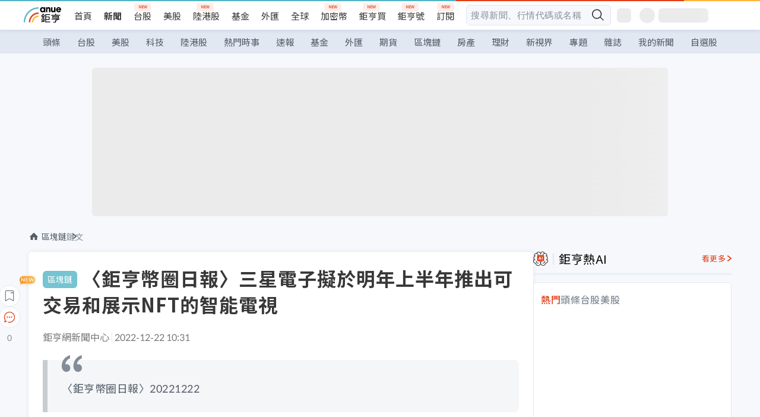

--- FILE ---
content_type: text/html; charset=utf-8
request_url: https://news.cnyes.com/news/id/5043820
body_size: 46437
content:
<!DOCTYPE html><html lang="zh-TW" data-version="4.132.8"><head><meta charSet="utf-8"/><meta name="viewport" content="width=device-width, initial-scale=1, maximum-scale=1, viewport-fit=cover"/><link rel="preload" as="image" href="/assets/icons/search/icon-search-new.svg"/><link rel="preload" as="image" href="/assets/icons/menu/menu.svg"/><link rel="preload" as="image" href="/assets/icons/logo/anue-logo-colorful.svg"/><link rel="preload" as="image" href="/assets/icons/search/search.svg"/><link rel="preload" as="image" href="/assets/icons/breadCrumb/symbol-icon-home.svg"/><link rel="preload" as="image" href="https://cimg.cnyes.cool/prod/news/5043820/l/33c1c14b69af3b3916ab480912694171.jpg" fetchPriority="high"/><link rel="preload" as="image" href="/assets/icons/arrows/arrow-down.svg"/><link rel="preload" as="image" href="https://cimg.cnyes.cool/prod/news/5044414/m/2d9a5cc8969cb9bfe568039267d8ce7e.jpg"/><link rel="preload" as="image" href="https://cimg.cnyes.cool/prod/news/5043221/m/d3359b50587fc535bbe2f43bac7c6c67.jpg"/><link rel="preload" as="image" href="/assets/icons/skeleton/empty-image.svg"/><link rel="stylesheet" href="/_next/static/css/c03df94de95f38a0.css" data-precedence="next"/><link rel="stylesheet" href="/_next/static/css/f7cc80eb46165eff.css" data-precedence="next"/><link rel="stylesheet" href="/_next/static/css/6d39a5a6298ae190.css" data-precedence="next"/><link rel="stylesheet" href="/_next/static/css/4039ce703448f390.css" data-precedence="next"/><link rel="stylesheet" href="/_next/static/css/8b7963c8de89601f.css" data-precedence="next"/><link rel="stylesheet" href="/_next/static/css/759b945fa817fa3c.css" data-precedence="next"/><link rel="stylesheet" href="/_next/static/css/5773ed180c2eb2e5.css" data-precedence="next"/><link rel="stylesheet" href="/_next/static/css/30d367a73af39db6.css" data-precedence="next"/><link rel="stylesheet" href="/_next/static/css/543dd8f1d20298cf.css" data-precedence="next"/><link rel="stylesheet" href="/_next/static/css/513bfe5edfb6b4d1.css" data-precedence="next"/><link rel="stylesheet" href="/_next/static/css/9f837dd03d448832.css" data-precedence="next"/><link rel="stylesheet" href="/_next/static/css/323628e83134b360.css" data-precedence="next"/><link rel="stylesheet" href="/_next/static/css/bd50bb137f86e3ce.css" data-precedence="next"/><link rel="stylesheet" href="/_next/static/css/1c133bed36662f04.css" data-precedence="next"/><link rel="stylesheet" href="/_next/static/css/02cb430a0dc4ba01.css" data-precedence="next"/><link rel="stylesheet" href="/_next/static/css/46b66030a4177c6e.css" data-precedence="next"/><link rel="stylesheet" href="/_next/static/css/ca2429f3545c5824.css" data-precedence="next"/><link rel="stylesheet" href="/_next/static/css/970fae4e90de993d.css" data-precedence="next"/><link rel="stylesheet" href="/_next/static/css/c40456275ac14497.css" data-precedence="next"/><link rel="stylesheet" href="/_next/static/css/373fd6ea90fa8b66.css" data-precedence="next"/><link rel="stylesheet" href="/_next/static/css/9f913ba69ac29bc9.css" data-precedence="next"/><link rel="stylesheet" href="/_next/static/css/ae2a5c3b23566602.css" data-precedence="next"/><link rel="stylesheet" href="/_next/static/css/7c6be8456fdd5fe3.css" data-precedence="next"/><link rel="stylesheet" href="/_next/static/css/ac4015fcf3665c09.css" data-precedence="next"/><link rel="stylesheet" href="/_next/static/css/c7f6756b9fee5db4.css" data-precedence="next"/><link rel="stylesheet" href="/_next/static/css/cf8914b0fc44633d.css" data-precedence="next"/><link rel="stylesheet" href="/_next/static/css/f169cdc088d50a8b.css" as="style" data-precedence="dynamic"/><link rel="preload" as="script" fetchPriority="low" href="/_next/static/chunks/webpack-c81d099698dbbb0d.js"/><script src="/_next/static/chunks/3a9b4730-185aa910e7af5e8f.js" async=""></script><script src="/_next/static/chunks/2488-55f444711c6562c5.js" async=""></script><script src="/_next/static/chunks/main-app-0b3f48bf1357963b.js" async=""></script><script src="/_next/static/chunks/app/(main)/news/id/%5Bid%5D/loading-60bced378930446c.js" async=""></script><script src="/_next/static/chunks/5934-3d1463657a7941f5.js" async=""></script><script src="/_next/static/chunks/4994-b5ca8ce09bec58c0.js" async=""></script><script src="/_next/static/chunks/8358-ff92edbdf2bb849b.js" async=""></script><script src="/_next/static/chunks/7861-6a579693820ae7bd.js" async=""></script><script src="/_next/static/chunks/5379-f1dafeaac01246fd.js" async=""></script><script src="/_next/static/chunks/8221-3ed5b21b1c906781.js" async=""></script><script src="/_next/static/chunks/8627-e371a37d87d8764f.js" async=""></script><script src="/_next/static/chunks/9612-cc082defc03012d0.js" async=""></script><script src="/_next/static/chunks/5410-11334976667389a8.js" async=""></script><script src="/_next/static/chunks/2055-0d6a28624a5f1bac.js" async=""></script><script src="/_next/static/chunks/3412-384b6afa0906633b.js" async=""></script><script src="/_next/static/chunks/8593-2f08099a882a5557.js" async=""></script><script src="/_next/static/chunks/4874-85b11468a11a041d.js" async=""></script><script src="/_next/static/chunks/3348-e0f78e334193dc6d.js" async=""></script><script src="/_next/static/chunks/app/(main)/news/id/%5Bid%5D/layout-30cf5a19a70f0654.js" async=""></script><script src="/_next/static/chunks/3230-8d0a229af9c20f94.js" async=""></script><script src="/_next/static/chunks/9318-86e792a5437cd1c0.js" async=""></script><script src="/_next/static/chunks/3243-935f6ecbe001f0d5.js" async=""></script><script src="/_next/static/chunks/app/(main)/layout-ad77885ec8513fe5.js" async=""></script><script src="/_next/static/chunks/2066-20fa1ab77fa7d7b2.js" async=""></script><script src="/_next/static/chunks/416-b28b6a5d210e21e9.js" async=""></script><script src="/_next/static/chunks/1319-e6ec1a5de8cc9f50.js" async=""></script><script src="/_next/static/chunks/9002-cf2daa3445f0f491.js" async=""></script><script src="/_next/static/chunks/app/(main)/news/id/%5Bid%5D/page-dae795af67d4ea2d.js" async=""></script><script src="/_next/static/chunks/app/(main)/news/id/%5Bid%5D/error-dc7d024d014269f1.js" async=""></script><script src="/_next/static/chunks/app/(main)/news/id/%5Bid%5D/not-found-c7f5cdf0562f7ea1.js" async=""></script><script async="" src="https://player.svc.litv.tv/v3/ppnio.js"></script><link rel="preload" href="https://player.svc.litv.tv/pixel/liad-pixel.js" as="script"/><link rel="preload" href="https://securepubads.g.doubleclick.net/tag/js/gpt.js" as="script"/><link rel="preload" href="https://tags-assets.mlytics.com/client/tmc.js" as="script"/><link rel="preload" href="https://api.popin.cc/searchbox/cnyes_tw.js" as="script"/><link rel="preload" as="image" href="/assets/icons/carousel/icon-slider-arrow-left-with-round.svg"/><link rel="preload" as="image" href="/assets/icons/carousel/icon-slider-arrow-right-with-round.svg"/><link rel="icon" href="/favicon.png" type="image/png"/><link rel="apple-touch-icon" href="/favicon.png"/><link rel="shortcut icon" href="/favicon.ico" type="image/x-icon"/><link rel="icon" href="/favicon.svg" type="image/svg+xml"/><meta name="theme-color" content="#ffffff"/><title>〈鉅亨幣圈日報〉三星電子擬於明年上半年推出可交易和展示NFT的智能電視 | 鉅亨網 - 鏈文</title><meta name="description" content="三星電子擬於明年上半年推出可交易和展示 NFT 的智能電視；巴西加密監管法案或於今日生效，允許公共機構持有加密貨幣；推特現支持搜尋顯示比特幣和以太坊價格"/><meta name="author" content="Kenny倪寬"/><meta name="keywords" content="比特幣,以太幣,區塊鏈,幣圈,三星,NFT,Uniswap,印度,CBDC,推特,巴西,加密貨幣,Lamina1,Web3"/><meta name="category" content="bc"/><meta name="google-play-app" content="app-id=com.cnyes.android"/><meta name="fb:app_id" content="1114465906367715"/><meta name="google-site-verification" content="E8zVZO3O9YAjbBcY0NmGu3q8E_BwxZuR57scScomueI"/><link rel="canonical" href="https://news.cnyes.com/news/id/5043820"/><link rel="alternate" media="only screen and (max-width: 768px)" href="https://news.cnyes.com/news/id/5043820"/><meta name="apple-itunes-app" content="app-id=1071014509"/><meta property="og:title" content="〈鉅亨幣圈日報〉三星電子擬於明年上半年推出可交易和展示NFT的智能電視 | 鉅亨網 - 鏈文"/><meta property="og:description" content="三星電子擬於明年上半年推出可交易和展示 NFT 的智能電視；巴西加密監管法案或於今日生效，允許公共機構持有加密貨幣；推特現支持搜尋顯示比特幣和以太坊價格"/><meta property="og:url" content="https://news.cnyes.com/news/id/5043820"/><meta property="og:locale" content="zh_TW"/><meta property="og:image" content="https://cimg.cnyes.cool/prod/news/5043820/m/33c1c14b69af3b3916ab480912694171.jpg"/><meta property="og:type" content="article"/><meta property="article:published_time" content="2022/12/22 上午10:31:48"/><meta name="twitter:card" content="summary_large_image"/><meta name="twitter:title" content="〈鉅亨幣圈日報〉三星電子擬於明年上半年推出可交易和展示NFT的智能電視 | 鉅亨網 - 鏈文"/><meta name="twitter:description" content="三星電子擬於明年上半年推出可交易和展示 NFT 的智能電視；巴西加密監管法案或於今日生效，允許公共機構持有加密貨幣；推特現支持搜尋顯示比特幣和以太坊價格"/><meta name="twitter:image" content="https://cimg.cnyes.cool/prod/news/5043820/m/33c1c14b69af3b3916ab480912694171.jpg"/><link rel="icon" href="/favicon.ico" type="image/x-icon" sizes="16x16"/><link href="https://fonts.googleapis.com/css?family=Lato:300,400,500,700&amp;text=0123456789" rel="stylesheet" type="text/css"/><link href="https://fonts.googleapis.com/css?family=Noto+Sans+TC:300,400,500,700" rel="stylesheet" type="text/css"/><script src="/_next/static/chunks/polyfills-78c92fac7aa8fdd8.js" noModule=""></script></head><body class="b1nl46oh"><script>(self.__next_s=self.__next_s||[]).push([0,{"children":"\n              var googletag = googletag || {};\n              googletag.cmd = googletag.cmd || [];\n            "}])</script><script>(self.__next_s=self.__next_s||[]).push(["https://securepubads.g.doubleclick.net/tag/js/gpt.js",{"async":true,"id":"gpt-script"}])</script><header id="anue-header" class="c1ybci1p"><div class="d1nias15"><div class="desktop-header have-shadow"><header class="huepua3"><div class="c1l52at7"><a href="https://www.cnyes.com" class="lgi1m7w"></a><ul class="cl3pwmo"><li class="c1hb2kgr"><a href="https://www.cnyes.com" target="_self" rel="noopener noreferrer" class="a18jyayu" style="--a18jyayu-0:400;--a18jyayu-1:400">首頁</a></li><li class="c1hb2kgr"><a href="https://news.cnyes.com/news/cat/headline" target="_self" rel="noopener noreferrer" class="current a18jyayu" style="--a18jyayu-0:400;--a18jyayu-1:700">新聞</a></li><li class="c1hb2kgr"><a href="https://www.cnyes.com/twstock" target="_self" rel="noopener noreferrer" class="new a18jyayu" style="--a18jyayu-0:400;--a18jyayu-1:400">台股</a></li><li class="c1hb2kgr"><a href="https://www.cnyes.com/usstock" target="_self" rel="noopener noreferrer" class="a18jyayu" style="--a18jyayu-0:400;--a18jyayu-1:400">美股</a></li><li class="c1hb2kgr"><a href="https://www.cnyes.com/hkstock" target="_self" rel="noopener noreferrer" class="new a18jyayu" style="--a18jyayu-0:400;--a18jyayu-1:400">陸港股</a></li><li class="c1hb2kgr"><a href="https://fund.cnyes.com" target="_self" rel="noopener noreferrer" class="a18jyayu" style="--a18jyayu-0:400;--a18jyayu-1:400">基金</a></li><li class="c1hb2kgr"><a href="https://www.cnyes.com/forex" target="_self" rel="noopener noreferrer" class="a18jyayu" style="--a18jyayu-0:400;--a18jyayu-1:400">外匯</a></li><li class="c1hb2kgr"><a href="https://invest.cnyes.com/indices/major" target="_self" rel="noopener noreferrer" class="a18jyayu" style="--a18jyayu-0:400;--a18jyayu-1:400">全球</a></li><li class="c1hb2kgr"><a href="https://crypto.cnyes.com" target="_self" rel="noopener noreferrer" class="new a18jyayu" style="--a18jyayu-0:400;--a18jyayu-1:400">加密幣</a></li><li class="c1hb2kgr"><a href="https://anuefund.tw/768tv" target="_self" rel="noopener noreferrer" class="new a18jyayu" style="--a18jyayu-0:400;--a18jyayu-1:400">鉅亨買</a></li><li class="c1hb2kgr"><a href="https://hao.cnyes.com?utm_source=cnyes&amp;utm_medium=nav" target="_self" rel="noopener noreferrer" class="new a18jyayu" style="--a18jyayu-0:400;--a18jyayu-1:400">鉅亨號</a></li><li class="c1hb2kgr"><a href="https://www.cnyes.com/anuestore" target="_self" rel="noopener noreferrer" class="new a18jyayu" style="--a18jyayu-0:400;--a18jyayu-1:400">訂閱</a></li></ul><div class="s1vyna59"><div class="vz68neb"><div class="c3g6gi"><div class="c1qetjgo"><input type="search" placeholder="搜尋新聞、行情代碼或名稱" class="desktop iz28ylr"/><div class="b1pm9kik"><img alt="search icon" src="/assets/icons/search/icon-search-new.svg" class="search desktop i8fpj51" width="24" height="24"/></div></div></div><div class="ruswah8"><div class="c1foi1fo"><div class="s10t8so0"></div></div></div></div></div><div class="irxd8om"><!--$--><!--$!--><template data-dgst="BAILOUT_TO_CLIENT_SIDE_RENDERING"></template><span aria-live="polite" aria-busy="true"><span class="react-loading-skeleton" style="width:24px;height:24px;border-radius:6px">‌</span><br/></span><!--/$--><!--/$--><!--$--><!--$!--><template data-dgst="BAILOUT_TO_CLIENT_SIDE_RENDERING"></template><div class="b7b7oug"><span aria-live="polite" aria-busy="true"><span class="react-loading-skeleton" style="margin-right:6px;width:26px;height:26px;border-radius:50%">‌</span><br/></span><span aria-live="polite" aria-busy="true"><span class="react-loading-skeleton" style="width:84px;height:24px;border-radius:6px">‌</span><br/></span></div><!--/$--><!--/$--></div></div></header><div height="40" class="v1x160j6" style="--v1x160j6-0:#e2e8f1;--v1x160j6-1:40px"><ul class="c1n5hs9b" style="--c1n5hs9b-0:#e2e8f1;--c1n5hs9b-1:40px"><li class="tn6a5v3" style="--tn6a5v3-0:#515c69;--tn6a5v3-1:transparent"><a href="/news/cat/headline">頭條</a></li><li class="tn6a5v3" style="--tn6a5v3-0:#515c69;--tn6a5v3-1:transparent"><a href="/news/cat/tw_stock">台股</a></li><li class="tn6a5v3" style="--tn6a5v3-0:#515c69;--tn6a5v3-1:transparent"><a href="/news/cat/wd_stock">美股</a></li><li class="tn6a5v3" style="--tn6a5v3-0:#515c69;--tn6a5v3-1:transparent"><a href="/news/cat/tech">科技</a></li><li class="tn6a5v3" style="--tn6a5v3-0:#515c69;--tn6a5v3-1:transparent"><a href="/news/cat/cn_stock">陸港股</a></li><li class="tn6a5v3" style="--tn6a5v3-0:#515c69;--tn6a5v3-1:transparent"><a href="/poptopic">熱門時事</a></li><li class="tn6a5v3" style="--tn6a5v3-0:#515c69;--tn6a5v3-1:transparent"><a href="/news/cat/anue_live">速報</a></li><li class="tn6a5v3" style="--tn6a5v3-0:#515c69;--tn6a5v3-1:transparent"><a href="/news/cat/fund">基金</a></li><li class="tn6a5v3" style="--tn6a5v3-0:#515c69;--tn6a5v3-1:transparent"><a href="/news/cat/forex">外匯</a></li><li class="tn6a5v3" style="--tn6a5v3-0:#515c69;--tn6a5v3-1:transparent"><a href="/news/cat/future">期貨</a></li><li class="tn6a5v3" style="--tn6a5v3-0:#515c69;--tn6a5v3-1:transparent"><a href="/news/cat/bc">區塊鏈</a></li><li class="tn6a5v3" style="--tn6a5v3-0:#515c69;--tn6a5v3-1:transparent"><a href="/news/cat/cnyeshouse">房產</a></li><li class="tn6a5v3" style="--tn6a5v3-0:#515c69;--tn6a5v3-1:transparent"><a href="/news/cat/tw_money">理財</a></li><li class="tn6a5v3" style="--tn6a5v3-0:#515c69;--tn6a5v3-1:transparent"><a href="/news/cat/celebrity_area">新視界</a></li><li class="tn6a5v3" style="--tn6a5v3-0:#515c69;--tn6a5v3-1:transparent"><a href="https://news.cnyes.com/projects">專題</a></li><li class="tn6a5v3" style="--tn6a5v3-0:#515c69;--tn6a5v3-1:transparent"><a href="/news/cat/mag">雜誌</a></li><li class="tn6a5v3" style="--tn6a5v3-0:#515c69;--tn6a5v3-1:transparent"><a href="/member/mytag/all">我的新聞</a></li><li class="tn6a5v3" style="--tn6a5v3-0:#515c69;--tn6a5v3-1:transparent"><a href="https://www.cnyes.com/member/portfolios">自選股</a></li></ul></div></div></div><div class="m3qvebg"><div class="mobile-header"><section class="c1s8zsce"><img alt="menu-icon" src="/assets/icons/menu/menu.svg" height="18" width="18" class="iwjyq0j"/><div class="mdxlrjx"><div class="lvsnr77"><a class="l160ibr3" href="/news/cat/headline"><img alt="anue logo" src="/assets/icons/logo/anue-logo-colorful.svg" height="30" width="70"/></a></div><div class="rti3r0y"><a href="https://campaign.cnyes.com/topics/LegacyAcademy/?utm_source=mweb&amp;utm_medium=anuebuy" target="_blank" rel="noopener noreferrer" data-global-ga-category="Header" data-global-ga-action="click" data-global-ga-label="鉅亨傳承學院" class="mapmbvj"><img src="/assets/icons/header/symbol-icon-ye-sclub.png" alt="鉅亨傳承學院" title="https://campaign.cnyes.com/topics/LegacyAcademy/?utm_source=mweb&amp;utm_medium=anuebuy" width="24" height="24" loading="lazy"/></a><a href="https://hao.cnyes.com/" data-global-ga-category="Header" data-global-ga-action="click" data-global-ga-label="鉅亨號" class="mapmbvj"><img src="/assets/icons/header/hao.png" alt="鉅亨號" title="https://hao.cnyes.com" width="24" height="24" loading="lazy"/></a><a href="https://campaign.cnyes.com/topics/anuecrypto/?utm_source=mobile&amp;utm_medium=header" target="_blank" rel="noopener noreferrer" data-global-ga-category="Header" data-global-ga-action="click" data-global-ga-label="鉅亨買幣" class="mapmbvj"><img src="/assets/icons/header/crypto.png" alt="鉅亨買幣" title="https://campaign.cnyes.com/topics/anuecrypto/?utm_source=mobile&amp;utm_medium=header" width="24" height="24" loading="lazy"/></a><a href="https://www.cnyes.com/events" target="_self" class="c1ni1sin"><svg width="24" height="24" viewBox="0 0 24 24" style="overflow:initial"><g stroke="#383838" stroke-width="1" fill="none" fill-rule="evenodd"><g fill="#fff"><path id="bell" d="M12 4.222a6.433 6.433 0 0 1 6.429 6.663l-.133 3.708 1.132 1.94a2 2 0 0 1-1.399 2.98l-1.585.265c-2.942.49-5.946.49-8.888 0l-1.585-.264a2 2 0 0 1-1.4-2.98l1.133-1.941-.133-3.708A6.433 6.433 0 0 1 12 4.222z"></path><path d="M9.778 19.778a2.222 2.222 0 0 0 4.444 0M10.519 4.445v-.964a1.481 1.481 0 0 1 2.962 0v1.022"></path></g></g></svg></a><!--$!--><template data-dgst="BAILOUT_TO_CLIENT_SIDE_RENDERING"></template><!--/$--></div></div><img alt="search icon" src="/assets/icons/search/search.svg" width="18" height="18" class="s3icxza"/></section></div></div></header><div id=""><div class="a133dm9s"><div id="div-gpt-ad-cnyes_news_inside_all_top" class="a1mzdm1v" style="--a1mzdm1v-0:970px;--a1mzdm1v-1:250px;--a1mzdm1v-2:970px;--a1mzdm1v-3:250px;--a1mzdm1v-4:24px;--a1mzdm1v-5:24px;--a1mzdm1v-6:auto;--a1mzdm1v-7:auto"><span aria-live="polite" aria-busy="true"><span class="react-loading-skeleton" style="border-radius:6px;width:100%;height:100%">‌</span><br/></span></div></div><main class="v1hm61vt"><div class="c9ky432"><!--$--><section id="bread-crumb" class="w1xblh6d"><img src="/assets/icons/breadCrumb/symbol-icon-home.svg" alt="home-icon" class="lp9mpbn"/><div class="btlhmn6"><a class="b17vyawb" href="/news/cat/bc">區塊鏈</a><a class="b17vyawb" href="/news/cat/bc_news">鏈文</a></div></section><article class="mfxje1x"><section class="t1el8oye"><span class="bzubwch"> <!-- -->區塊鏈</span><h1>〈鉅亨幣圈日報〉三星電子擬於明年上半年推出可交易和展示NFT的智能電視</h1></section><p class="alr4vq1"><span class="signature">鉅亨網新聞中心</span><span class="separator"></span><time dateTime="2022-12-22T02:31:48.000Z">2022-12-22 10:31</time></p><main id="article-container" class="c1tt5pk2" style="--c1tt5pk2-0:20px"><section style="margin-top:30px"><blockquote>
<p>〈鉅亨幣圈日報〉20221222</p>
</blockquote></section><p><div class="c1hvmcli"><figure><div class="iirgi4a"><img alt="cover image of news article" fetchPriority="high" decoding="async" data-nimg="fill" class="cr8g41v" style="position:absolute;height:100%;width:100%;left:0;top:0;right:0;bottom:0;color:transparent" src="https://cimg.cnyes.cool/prod/news/5043820/l/33c1c14b69af3b3916ab480912694171.jpg"/></div><figcaption class="c1gcnfq1">三星電子擬於明年上半年推出可交易和展示NFT的智能電視；巴西加密監管法案或於今日生效，允許公共機構持有加密貨幣；推特現支持搜尋顯示比特幣和以太坊價格</figcaption></figure></div></p><section style="margin-top:30px">

</section><section style="margin-top:30px"><p>&nbsp;</p></section><section>

</section><div id="div-gpt-ad-cnyes_news_article_middle_1" class="a1mzdm1v" style="--a1mzdm1v-0:728px;--a1mzdm1v-1:90px;--a1mzdm1v-2:728px;--a1mzdm1v-3:90px;--a1mzdm1v-4:32px;--a1mzdm1v-5:32px;--a1mzdm1v-6:auto;--a1mzdm1v-7:auto"><span aria-live="polite" aria-busy="true"><span class="react-loading-skeleton" style="border-radius:6px;width:100%;height:100%">‌</span><br/></span></div><section style="margin-top:30px"><p><strong>宏觀市場表現：</strong><strong>全球<a href="https://crypto.cnyes.com/BTC/24h" target="_blank">加密貨幣</a>市值為</strong><strong> NT$24.87</strong><strong>T</strong><strong>,&nbsp;在過去一天中減少 0.23%</strong><strong>。</strong><strong>市佔率</strong>: &nbsp;<strong><a href="https://crypto.cnyes.com/BTC/24h" target="_blank">比特幣</a></strong><strong>:&nbsp;40.0%&nbsp;<a href="https://crypto.cnyes.com/ETH/24h" target="_blank">以太幣</a>:&nbsp;18.3%</strong><strong>（數據來源：CoinMarketCap）</strong></p></section><section style="margin-top:30px">

</section><section style="margin-top:30px"><p><strong>指標幣種：</strong><strong>BTC</strong><strong> 現報價格</strong><strong> 16813.53 美元，</strong><strong>24</strong><strong> 小時下跌</strong><strong> 0.27</strong><strong>%</strong><strong>；</strong><strong>ETH</strong><strong> 現報價格</strong><strong> 1212.76 美元，</strong><strong>24</strong><strong> 小時內下跌</strong><strong> 0.26</strong><strong>%</strong><strong>（數據來源：幣安。幣價截至編輯撰稿時。）</strong></p></section><section style="margin-top:30px">

</section><section style="margin-top:30px"><p>&nbsp;</p></section><section style="margin-top:30px">

</section><section style="margin-top:30px"><p><strong>當前恐慌與貪婪指數：</strong><strong>28（</strong><strong>24</strong><strong> 小時前</strong><strong>爲</strong><strong> 26</strong><strong>），等級</strong><strong>爲</strong><strong>恐慌</strong><strong>。</strong></p></section><section style="margin-top:30px">

</section><section style="margin-top:30px"><p><strong>注：數值越小，表示群衆對於市場越悲觀，市場情緒恐慌。數值越大，表示群衆對於市場越樂觀，市場情緒貪婪。</strong><strong>0</strong><strong> 至</strong><strong> 24</strong><strong> 爲</strong><strong>極度恐慌，</strong><strong>25</strong><strong> 至</strong><strong> 49</strong><strong> 爲</strong><strong>恐慌，</strong><strong>50</strong><strong> 至</strong><strong> 74</strong><strong> 爲</strong><strong>貪婪，</strong><strong>75</strong><strong> 至</strong><strong> 100</strong><strong> 爲</strong><strong>極度貪婪。</strong><strong>（數據來源：</strong><strong>Alternative.me</strong><strong>）</strong></p></section><section style="margin-top:30px">

</section><section style="margin-top:30px"><figure><img data-height="232" data-mime="image/png" data-ratio="3.2758620689655173" data-src-m="https://cimg.cnyes.cool/prod/news/5043820/m/3bc4f692c4e901df8d69b0eca828de07.jpg" data-width="760" src="https://cimg.cnyes.cool/prod/news/5043820/l/3bc4f692c4e901df8d69b0eca828de07.jpg" srcset="https://cimg.cnyes.cool/prod/news/5043820/l/3bc4f692c4e901df8d69b0eca828de07.jpg 1x,https://cimg.cnyes.cool/prod/news/5043820/xl/3bc4f692c4e901df8d69b0eca828de07.jpg 2x,https://cimg.cnyes.cool/prod/news/5043820/xxl/3bc4f692c4e901df8d69b0eca828de07.jpg 3x"/></figure></section><section style="margin-top:30px">

</section><section style="margin-top:30px"><p>&nbsp;</p></section><section style="margin-top:30px">

</section><section style="margin-top:30px"><p><strong>當前</strong><strong><a href="https://crypto.cnyes.com/BTC/24h" target="_blank">比特幣</a></strong><strong> - 皮勒乘數 [Puell Multiple]:&nbsp; 0.54，白色區間 (詳情見附圖)</strong></p></section><section style="margin-top:30px">

</section><section style="margin-top:30px"><p><strong>注：</strong>皮勒乘數計算「當前礦工營收和過去 365 天平均的比值」 公式如下：皮勒乘數 = 礦工收益（新發行<a href="https://crypto.cnyes.com/BTC/24h" target="_blank">比特幣</a>市值）/ 365 天移動平均礦工收益（皆以美元計價）若皮勒乘數遠低於 1，表示礦工利潤增長的動能不足，價格將探底，高機率出現價格底部 (綠色區域)；反之，皮勒乘數大於 1，則表示礦工仍有利潤增長的動能，價格將上升，高機率出現價格頂部 (紅色區域)。(<strong>數據來源：</strong>lookintobitcoin.com)</p></section><section style="margin-top:30px">

</section><section style="margin-top:30px"><figure><img data-height="556" data-mime="image/png" data-ratio="1.3669064748201438" data-src-m="https://cimg.cnyes.cool/prod/news/5043820/m/21eac65aa3c28e65fd9609bb5eab8032.jpg" data-width="760" src="https://cimg.cnyes.cool/prod/news/5043820/l/21eac65aa3c28e65fd9609bb5eab8032.jpg" srcset="https://cimg.cnyes.cool/prod/news/5043820/l/21eac65aa3c28e65fd9609bb5eab8032.jpg 1x,https://cimg.cnyes.cool/prod/news/5043820/xl/21eac65aa3c28e65fd9609bb5eab8032.jpg 2x,https://cimg.cnyes.cool/prod/news/5043820/xxl/21eac65aa3c28e65fd9609bb5eab8032.jpg 3x"/></figure></section><section style="margin-top:30px">

</section><section style="margin-top:30px"><p>&nbsp;</p></section><section style="margin-top:30px">

</section><section style="margin-top:30px"><p><strong>幣圈要聞：</strong></p></section><section style="margin-top:30px">

</section><section style="margin-top:30px"><p>1. 三星電子擬於明年上半年推出可交易和展示 NFT 的智能電視</p></section><section style="margin-top:30px">

</section><section style="margin-top:30px"><p>2. Uniswap 更改社區治理流程的提案已投票通過</p></section><section style="margin-top:30px">

</section><section style="margin-top:30px"><p>3. 印度央行行長：應禁止<a href="https://crypto.cnyes.com/BTC/24h" target="_blank">加密貨幣</a>而採用 CBDC</p></section><section style="margin-top:30px">

</section><section style="margin-top:30px"><p>4. 美國參議員提出穩定幣監管法案，擬創建新發行許可證</p></section><section style="margin-top:30px">

</section><section style="margin-top:30px"><p>5. 推特現支持搜尋顯示<a href="https://crypto.cnyes.com/BTC/24h" target="_blank">比特幣</a>和<a href="https://crypto.cnyes.com/ETH/24h" target="_blank">以太坊</a>價格</p></section><section style="margin-top:30px">

</section><section style="margin-top:30px"><p>6. 巴西加密監管法案或於今日生效，允許公共機構持有<a href="https://crypto.cnyes.com/BTC/24h" target="_blank">加密貨幣</a></p></section><section style="margin-top:30px">

</section><section style="margin-top:30px"><p>7. 區塊鏈 Lamina1 為 Web3 建設者推出滾動基金</p></section><section style="margin-top:30px">

</section><section style="margin-top:30px"><p>&nbsp;</p></section><section style="margin-top:30px">

</section><section style="margin-top:30px"><p><strong>加入「鉅亨元宇宙 -&nbsp;<a href="https://crypto.cnyes.com/BTC/24h" target="_blank">虛擬貨幣</a>綜合交流 Line 群」</strong>▶️<a href="https://reurl.cc/m3dbO1">https://reurl.cc/m3dbO1</a></p></section><section style="margin-top:30px">

</section><section style="margin-top:30px"><p><strong><u>Bitget 交易所開戶</u>〔全球前五大合約交易所〕</strong><br/>
註冊輸入鉅亨推薦碼【csm1】<br/>
即享 Bitget 現貨交易 0 手續費，合約交易成本市場最低優惠<br/>
<strong>▶️<a href="https://partner.bitget.com/bg/7L5FLS">鉅亨推薦註冊開戶連結</a></strong></p></section><section style="margin-top:30px">

</section><section style="margin-top:30px"><p><strong><u>幣安交易所開戶</u></strong></p></section><section style="margin-top:30px">

</section><section style="margin-top:30px"><p>鉅亨推薦用戶享終生 20% 交易手續費折扣鉅亨推薦碼【FMRVNWLA】</p></section><section style="margin-top:30px">

</section><section style="margin-top:30px"><p><strong>▶️<a href="https://accounts.binance.com/zh-TW/register?ref=FMRVNWLA" rel="noopener noreferrer" target="_blank">幣安開戶點我</a></strong></p></section><section style="margin-top:30px">

</section><section style="margin-top:30px"><p><strong><u>ACE 交易所開戶</u></strong></p></section><section style="margin-top:30px">

</section><section style="margin-top:30px"><p>鉅亨推薦用戶享高年化 6-11% 穩定收益類<a href="https://invest.cnyes.com/forex/detail/usdtwd">美金</a>定存認購，手續費最低可享 0 元，鉅亨推薦碼【13127170】</p></section><section style="margin-top:30px">

</section><section style="margin-top:30px"><p><strong>▶️<a href="https://pse.is/4c37pf" rel="noopener noreferrer" target="_blank">ACE 開戶點我</a></strong></p></section><section style="margin-top:30px">

</section><section style="margin-top:30px"><p><strong><u>派網機器人自動量化交易</u></strong></p></section><section style="margin-top:30px">

</section><section style="margin-top:30px"><p>透過鉅亨推薦註冊享有終生 20％手續費折扣鉅亨推薦碼【Esak8SeA】</p></section><section style="margin-top:30px">

</section><section style="margin-top:30px"><p><strong>▶️<a href="https://www.pionex.com/zh-TW/sign/ref/Esak8SeA" rel="noopener noreferrer" target="_blank">派網機器人按我</a></strong></p></section><section style="margin-top:30px">

</section><section style="margin-top:30px"><p>&nbsp;</p></section><section style="margin-top:30px">

</section><section style="margin-top:30px"><p>&nbsp;</p></section><section style="margin-top:30px">
</section></main><ul class="clz8i2p"><li class="n1gwdimp lbzvk2k"><a href="https://events.cnyes.com/2026crypto-37829">延伸：一堂從配置角度看懂幣圈的入門講座</a></li><li class="l4epuzg">掌握全球財經資訊<a href="http://www.cnyes.com/app/?utm_source=mweb&amp;utm_medium=HamMenuBanner&amp;utm_campaign=fixed&amp;utm_content=entr">點我下載APP</a></li></ul><div class="a1dzn8xb"><div id="div-gpt-ad-dynamic-keyword-ad-of-detail-under-content" class="a1mzdm1v" style="--a1mzdm1v-0:530px;--a1mzdm1v-1:200px;--a1mzdm1v-2:530px;--a1mzdm1v-3:200px;--a1mzdm1v-4:0;--a1mzdm1v-5:0;--a1mzdm1v-6:auto;--a1mzdm1v-7:auto"><span aria-live="polite" aria-busy="true"><span class="react-loading-skeleton" style="border-radius:6px;width:100%;height:100%">‌</span><br/></span></div></div><div></div><div class="c1sy7ax6"><div class="cgwevlv"><h3 class="t1mmzjbz"><div class="t1thwy6j">文章標籤</div></h3></div><div class="t1jl5nqd" style="--t1jl5nqd-0:80px"><a href="https://news.cnyes.com/tag/比特幣" order="0" title="比特幣" class="t1v4wtvw" style="--t1v4wtvw-0:1px solid #e2e8f1;--t1v4wtvw-1:#515c69;--t1v4wtvw-2:15px;--t1v4wtvw-3:8px 12px;--t1v4wtvw-4:white;--t1v4wtvw-5:unset;--t1v4wtvw-6:#1c1e2f;--t1v4wtvw-7:rgba(226, 232, 241, 0.2);"><span>比特幣</span></a><a href="https://news.cnyes.com/tag/以太幣" order="1" title="以太幣" class="t1v4wtvw" style="--t1v4wtvw-0:1px solid #e2e8f1;--t1v4wtvw-1:#515c69;--t1v4wtvw-2:15px;--t1v4wtvw-3:8px 12px;--t1v4wtvw-4:white;--t1v4wtvw-5:1;--t1v4wtvw-6:#1c1e2f;--t1v4wtvw-7:rgba(226, 232, 241, 0.2);"><span>以太幣</span></a><a href="https://news.cnyes.com/tag/區塊鏈" order="2" title="區塊鏈" class="t1v4wtvw" style="--t1v4wtvw-0:1px solid #e2e8f1;--t1v4wtvw-1:#515c69;--t1v4wtvw-2:15px;--t1v4wtvw-3:8px 12px;--t1v4wtvw-4:white;--t1v4wtvw-5:2;--t1v4wtvw-6:#1c1e2f;--t1v4wtvw-7:rgba(226, 232, 241, 0.2);"><span>區塊鏈</span></a><a href="https://news.cnyes.com/tag/幣圈" order="3" title="幣圈" class="t1v4wtvw" style="--t1v4wtvw-0:1px solid #e2e8f1;--t1v4wtvw-1:#515c69;--t1v4wtvw-2:15px;--t1v4wtvw-3:8px 12px;--t1v4wtvw-4:white;--t1v4wtvw-5:3;--t1v4wtvw-6:#1c1e2f;--t1v4wtvw-7:rgba(226, 232, 241, 0.2);"><span>幣圈</span></a><a href="https://news.cnyes.com/tag/三星" order="4" title="三星" class="t1v4wtvw" style="--t1v4wtvw-0:1px solid #e2e8f1;--t1v4wtvw-1:#515c69;--t1v4wtvw-2:15px;--t1v4wtvw-3:8px 12px;--t1v4wtvw-4:white;--t1v4wtvw-5:4;--t1v4wtvw-6:#1c1e2f;--t1v4wtvw-7:rgba(226, 232, 241, 0.2);"><span>三星</span></a><a href="https://news.cnyes.com/tag/NFT" order="5" title="NFT" class="t1v4wtvw" style="--t1v4wtvw-0:1px solid #e2e8f1;--t1v4wtvw-1:#515c69;--t1v4wtvw-2:15px;--t1v4wtvw-3:8px 12px;--t1v4wtvw-4:white;--t1v4wtvw-5:5;--t1v4wtvw-6:#1c1e2f;--t1v4wtvw-7:rgba(226, 232, 241, 0.2);"><span>NFT</span></a><a href="https://news.cnyes.com/tag/Uniswap" order="6" title="Uniswap" class="t1v4wtvw" style="--t1v4wtvw-0:1px solid #e2e8f1;--t1v4wtvw-1:#515c69;--t1v4wtvw-2:15px;--t1v4wtvw-3:8px 12px;--t1v4wtvw-4:white;--t1v4wtvw-5:6;--t1v4wtvw-6:#1c1e2f;--t1v4wtvw-7:rgba(226, 232, 241, 0.2);"><span>Uniswap</span></a><a href="https://news.cnyes.com/tag/印度" order="7" title="印度" class="t1v4wtvw" style="--t1v4wtvw-0:1px solid #e2e8f1;--t1v4wtvw-1:#515c69;--t1v4wtvw-2:15px;--t1v4wtvw-3:8px 12px;--t1v4wtvw-4:white;--t1v4wtvw-5:7;--t1v4wtvw-6:#1c1e2f;--t1v4wtvw-7:rgba(226, 232, 241, 0.2);"><span>印度</span></a><a href="https://news.cnyes.com/tag/CBDC" order="8" title="CBDC" class="t1v4wtvw" style="--t1v4wtvw-0:1px solid #e2e8f1;--t1v4wtvw-1:#515c69;--t1v4wtvw-2:15px;--t1v4wtvw-3:8px 12px;--t1v4wtvw-4:white;--t1v4wtvw-5:8;--t1v4wtvw-6:#1c1e2f;--t1v4wtvw-7:rgba(226, 232, 241, 0.2);"><span>CBDC</span></a><a href="https://news.cnyes.com/tag/推特" order="9" title="推特" class="t1v4wtvw" style="--t1v4wtvw-0:1px solid #e2e8f1;--t1v4wtvw-1:#515c69;--t1v4wtvw-2:15px;--t1v4wtvw-3:8px 12px;--t1v4wtvw-4:white;--t1v4wtvw-5:9;--t1v4wtvw-6:#1c1e2f;--t1v4wtvw-7:rgba(226, 232, 241, 0.2);"><span>推特</span></a><a href="https://news.cnyes.com/tag/巴西" order="10" title="巴西" class="t1v4wtvw" style="--t1v4wtvw-0:1px solid #e2e8f1;--t1v4wtvw-1:#515c69;--t1v4wtvw-2:15px;--t1v4wtvw-3:8px 12px;--t1v4wtvw-4:white;--t1v4wtvw-5:10;--t1v4wtvw-6:#1c1e2f;--t1v4wtvw-7:rgba(226, 232, 241, 0.2);"><span>巴西</span></a><a href="https://news.cnyes.com/tag/加密貨幣" order="11" title="加密貨幣" class="t1v4wtvw" style="--t1v4wtvw-0:1px solid #e2e8f1;--t1v4wtvw-1:#515c69;--t1v4wtvw-2:15px;--t1v4wtvw-3:8px 12px;--t1v4wtvw-4:white;--t1v4wtvw-5:11;--t1v4wtvw-6:#1c1e2f;--t1v4wtvw-7:rgba(226, 232, 241, 0.2);"><span>加密貨幣</span></a><a href="https://news.cnyes.com/tag/Lamina1" order="12" title="Lamina1" class="t1v4wtvw" style="--t1v4wtvw-0:1px solid #e2e8f1;--t1v4wtvw-1:#515c69;--t1v4wtvw-2:15px;--t1v4wtvw-3:8px 12px;--t1v4wtvw-4:white;--t1v4wtvw-5:12;--t1v4wtvw-6:#1c1e2f;--t1v4wtvw-7:rgba(226, 232, 241, 0.2);"><span>Lamina1</span></a><a href="https://news.cnyes.com/tag/Web3" order="13" title="Web3" class="t1v4wtvw" style="--t1v4wtvw-0:1px solid #e2e8f1;--t1v4wtvw-1:#515c69;--t1v4wtvw-2:15px;--t1v4wtvw-3:8px 12px;--t1v4wtvw-4:white;--t1v4wtvw-5:13;--t1v4wtvw-6:#1c1e2f;--t1v4wtvw-7:rgba(226, 232, 241, 0.2);"><span>Web3</span></a><button order="-1" class="wxkvr1v b4lse0s" style="--b4lse0s-0:-1;--b4lse0s-1:none">更多<img alt="arrow-icon" src="/assets/icons/arrows/arrow-down.svg" width="20" height="20" class="ac0gcyf" style="--ac0gcyf-0:0"/></button></div></div><div></div><div class="c37l293"><div class="cgwevlv"><h3 class="t1mmzjbz"><div class="t1thwy6j">相關行情</div></h3><div class="b8b7go7"><a href="https://www.cnyes.com/twstock" class="a1xgyryz">台股首頁</a><a href="https://supr.link/8OHaU" class="a1xgyryz">我要存股</a></div></div><div class="cz9b4vg"><div class="qgnbjuf" style="--qgnbjuf-0:122px"><a href="https://crypto.cnyes.com/BTC/24h" target="_self" class="s11xqtn4 bqkdmdz" order="0" style="--s11xqtn4-0:unset"><div class="f8lenxc">比特幣<span class="quote-button c6jm2xk" font-size="0" style="--c6jm2xk-0:14px;--c6jm2xk-1:700;--c6jm2xk-2:transparent;--c6jm2xk-3:#206308">90458.01</span><span class="quote-button c6jm2xk" font-size="0" style="--c6jm2xk-0:14px;--c6jm2xk-1:normal;--c6jm2xk-2:transparent;--c6jm2xk-3:#206308">-2.74<!-- -->%</span></div></a><a href="https://crypto.cnyes.com/ETH/24h" target="_self" class="s11xqtn4 bqkdmdz" order="1" style="--s11xqtn4-0:1"><div class="f8lenxc">以太幣<span class="quote-button c6jm2xk" font-size="0" style="--c6jm2xk-0:14px;--c6jm2xk-1:700;--c6jm2xk-2:transparent;--c6jm2xk-3:#206308">3028.05</span><span class="quote-button c6jm2xk" font-size="0" style="--c6jm2xk-0:14px;--c6jm2xk-1:normal;--c6jm2xk-2:transparent;--c6jm2xk-3:#206308">-5.85<!-- -->%</span></div></a><button order="-1" class="b4lse0s" style="--b4lse0s-0:-1;--b4lse0s-1:none">更多<img alt="arrow-icon" src="/assets/icons/arrows/arrow-down.svg" width="20" height="20" class="ac0gcyf" style="--ac0gcyf-0:0"/></button></div></div></div><div class="c1ciwb2s"><div class="cgwevlv"><h3 class="t1mmzjbz"><div class="t1thwy6j">延伸閱讀</div></h3></div><ul class="l113w4cp"><li><a href="/news/id/6316497">鉅亨買幣速報 - USDC(USDC)24小時成交量超過14.55億美元，BETA(BETA)24小時漲幅達64%</a></li><li><a href="/news/id/6316003">鉅亨買幣速報 - USDC(USDC)24小時成交量超過11.55億美元，BETA(BETA)24小時漲幅達64%</a></li><li><a href="/news/id/6315316">鉅亨買幣速報 - 以太幣(ETH)24小時成交量超過13.82億美元，BETA(BETA)24小時漲幅達64%</a></li><li><a href="/news/id/6314808">2026最新！加密貨幣交易所大PK</a></li></ul><div class="anzyr6d"><!--$--><div id="div-gpt-ad-dynamic-keyword-ad-of-detail-under-recommend-news" class="a1mzdm1v" style="--a1mzdm1v-0:100%;--a1mzdm1v-1:100%;--a1mzdm1v-2:none;--a1mzdm1v-3:none;--a1mzdm1v-4:0;--a1mzdm1v-5:0;--a1mzdm1v-6:auto;--a1mzdm1v-7:auto"><span aria-live="polite" aria-busy="true"><span class="react-loading-skeleton" style="width:100%;height:100%;border-radius:6px">‌</span><br/></span></div><!--/$--></div></div><div class="awm66zm"><section class="section-aside-container c1jod995" style="--c1jod995-2:32px 0 16px"><div class="section-aside-wrapper c106polj"><img alt="section icon" loading="lazy" width="25" height="25" decoding="async" data-nimg="1" class="icon" style="color:transparent" src="/assets/icons/anue-lecture.svg"/><h3>鉅亨講座</h3><a href="https://www.cnyes.com/events" target="_self" class="l1q6lkcx">看更多</a></div><div class="c13k14ni"><ul class="tn3hsof"><li class="active t1pva50s">講座</li><li class="t1pva50s">公告</li></ul><ul class="l1y84pl8"></ul></div></section></div><!--$!--><template data-dgst="BAILOUT_TO_CLIENT_SIDE_RENDERING"></template><!--/$--><!--$!--><template data-dgst="BAILOUT_TO_CLIENT_SIDE_RENDERING"></template><!--/$--><ul class="c1og4zpn"><li class="nndexfk"><p>上一篇</p><div title="OKX榮獲領英2022全球吸引力雇主獎, 成唯一上榜Web3科技公司" class="n5ene24"><a href="/news/id/5044414">OKX榮獲領英2022全球吸引力雇主獎, 成唯一上榜Web3科技公司</a><img alt="news cover" src="https://cimg.cnyes.cool/prod/news/5044414/m/2d9a5cc8969cb9bfe568039267d8ce7e.jpg" width="68" height="48"/></div></li><li class="nndexfk"><p>下一篇</p><div title="OKX金融市場總監Lennix：NFT應用前景廣闊，未來或成爲鏈上信貸評級的依據" class="n5ene24"><a href="/news/id/5043221">OKX金融市場總監Lennix：NFT應用前景廣闊，未來或成爲鏈上信貸評級的依據</a><img alt="news cover" src="https://cimg.cnyes.cool/prod/news/5043221/m/d3359b50587fc535bbe2f43bac7c6c67.jpg" width="68" height="48"/></div></li></ul><nav class="s155wao3"><section class="d3jo5cf"><button aria-label="save" class="c1eq60fc" style="--c1eq60fc-0:5px;--c1eq60fc-1:1px solid #e2e8f1;--c1eq60fc-2:auto"><img alt="save" aria-hidden="true" loading="lazy" width="24" height="24" decoding="async" data-nimg="1" style="color:transparent" src="/assets/icons/icon-bookmark.svg"/><img alt="new tip" loading="lazy" width="32" height="19" decoding="async" data-nimg="1" class="new-tip" style="color:transparent" srcSet="/_next/image?url=%2Fassets%2Ficons%2Ficon-new-tip.png&amp;w=32&amp;q=75 1x, /_next/image?url=%2Fassets%2Ficons%2Ficon-new-tip.png&amp;w=64&amp;q=75 2x" src="/_next/image?url=%2Fassets%2Ficons%2Ficon-new-tip.png&amp;w=64&amp;q=75"/></button><div class="bu3viik"><button aria-label="Open chat" class="i1gwm9z5"><img alt="chat-icon" loading="lazy" width="36" height="36" decoding="async" data-nimg="1" style="color:transparent" src="/assets/icons/topBar/icon-chat.svg"/></button>0<button aria-label="Close tooltip" class="cxa19i4"></button></div></section></nav></article><div class="sp7qdyr"><div class="v112bcsk" style="--v112bcsk-0:40px"><div class="_popIn_recommend"></div></div><section id="LiTV"><div id="ppn-Y3ky|Y3k=-0" class="v1kfq88"><span aria-live="polite" aria-busy="true"><span class="react-loading-skeleton" style="height:515px">‌</span><br/></span></div></section><!--$!--><template data-dgst="BAILOUT_TO_CLIENT_SIDE_RENDERING"></template><!--$--><div class="loading-container cqfmgcs" style="--cqfmgcs-0:120px"><div class="l1gvctuw"><div class="s17xtyg0 l6p8o9j"></div><div class="l6p8o9j"></div><div class="l6p8o9j"></div><div class="f1hkyuw9"><div class="b9s3cpy l6p8o9j"></div><div class="b9s3cpy l6p8o9j"></div><div class="b9s3cpy l6p8o9j"></div><div class="b9s3cpy l6p8o9j"></div></div></div><img src="/assets/icons/skeleton/empty-image.svg" alt="Empty" width="90" height="64"/></div><!--/$--><!--/$--><!--$!--><template data-dgst="BAILOUT_TO_CLIENT_SIDE_RENDERING"></template><!--$--><div class="loading-container cqfmgcs" style="--cqfmgcs-0:120px"><div class="l1gvctuw"><div class="s17xtyg0 l6p8o9j"></div><div class="l6p8o9j"></div><div class="l6p8o9j"></div><div class="f1hkyuw9"><div class="b9s3cpy l6p8o9j"></div><div class="b9s3cpy l6p8o9j"></div><div class="b9s3cpy l6p8o9j"></div><div class="b9s3cpy l6p8o9j"></div></div></div><img src="/assets/icons/skeleton/empty-image.svg" alt="Empty" width="90" height="64"/></div><!--/$--><!--/$--></div><!--/$--></div><aside class="vinw7c5" style="--vinw7c5-0:35px"><div id="aside" class="c6vqgdx"><!--$--><div id="div-gpt-ad-aside-banner-top" class="a1mzdm1v" style="--a1mzdm1v-0:100%;--a1mzdm1v-1:100%;--a1mzdm1v-2:300px;--a1mzdm1v-3:600px;--a1mzdm1v-4:0;--a1mzdm1v-5:0;--a1mzdm1v-6:auto;--a1mzdm1v-7:auto"><span aria-live="polite" aria-busy="true"><span class="react-loading-skeleton" style="width:100%;height:100%;border-radius:6px">‌</span><br/></span></div><!--/$--><section class="section-aside-container ck1jcsm" style="--ck1jcsm-2:32px 0 16px"><div class="section-aside-wrapper c106polj"><img alt="section icon" loading="lazy" width="25" height="25" decoding="async" data-nimg="1" class="icon" style="color:transparent" src="/assets/icons/icon-ai.svg"/><h3>鉅亨熱AI</h3><a href="/news/cat/hotai" target="_blank" class="l1q6lkcx">看更多</a></div><div class="c1iqrcew"><div class="c7l1g0s" style="--c7l1g0s-0:385px;--c7l1g0s-1:345px"><ul class="tn3hsof"><li class="active t1pva50s">熱門</li><li class="t1pva50s">頭條</li><li class="t1pva50s">台股</li><li class="t1pva50s">美股</li></ul><main class="c1k3idnr"><h1 class="h1hpe582"><span class="cjeph51">...</span><span class="ctz40ky"></span></h1></main></div></div></section><section class="section-aside-container ck1jcsm" style="--ck1jcsm-2:32px 0 16px"><div class="section-aside-wrapper c106polj"><img alt="section icon" loading="lazy" width="25" height="25" decoding="async" data-nimg="1" class="icon" style="color:transparent" src="/assets/icons/popularRank.svg"/><h3>人氣排行</h3><a href="https://news.cnyes.com/trending" target="_self" class="l1q6lkcx">看更多</a></div><div class="c1s8549x"><ul class="tn3hsof"><li class="active t1pva50s">總覽</li><li class="t1pva50s">台股</li><li class="t1pva50s">美股</li></ul><div class="i8whfcm"><div style="background-image:url(https://cimg.cnyes.cool/prod/news/6315476/m/9dcfd8fed18bb9558bbe8138396bbf99.jpg)" class="pfzmrd0"></div></div><a title="川普關稅驚人真相曝！德國智庫打臉：貿易夥伴沒買單、96%成本在美國" color="#ddbe43" class="pmvb4k5" style="--pmvb4k5-0:#ddbe43" href="/news/id/6315476"><i>1.</i><p font-size="16" class="p1uv3ykh" style="--p1uv3ykh-0:16px;--p1uv3ykh-1:1.6">川普關稅驚人真相曝！德國智庫打臉：貿易夥伴沒買單、96%成本在美國</p></a><a title="〈台股盤前要聞〉三大法人賣超天價台股、南亞科今年資本支出暴增、金銀ETF續飆新高" color="#b1bed0" class="pmvb4k5" style="--pmvb4k5-0:#b1bed0" href="/news/id/6315557"><i>2.</i><p font-size="16" class="p1uv3ykh" style="--p1uv3ykh-0:16px;--p1uv3ykh-1:1.6">〈台股盤前要聞〉三大法人賣超天價台股、南亞科今年資本支出暴增、金銀ETF續飆新高</p></a><a title="川普不滿未獲諾貝爾和平獎！致函挪威首相稱「不再有義務只考慮和平」" color="#d18552" class="pmvb4k5" style="--pmvb4k5-0:#d18552" href="/news/id/6315424"><i>3.</i><p font-size="16" class="p1uv3ykh" style="--p1uv3ykh-0:16px;--p1uv3ykh-1:1.6">川普不滿未獲諾貝爾和平獎！致函挪威首相稱「不再有義務只考慮和平」</p></a><div class="p1hxxh6l"><div id="div-gpt-ad-cnyes_news_inside_native_Right2" class="a1mzdm1v" style="--a1mzdm1v-0:100%;--a1mzdm1v-1:100%;--a1mzdm1v-2:none;--a1mzdm1v-3:none;--a1mzdm1v-4:0;--a1mzdm1v-5:0;--a1mzdm1v-6:auto;--a1mzdm1v-7:auto"><span aria-live="polite" aria-busy="true"><span class="react-loading-skeleton" style="width:100%;height:100%;border-radius:6px">‌</span><br/></span></div></div><a title="《大賣空》貝瑞反AI泡沫不孤單！「蝙蝠俠」艾佛列克成意外盟友：AI很糟" color="#848d97" class="pmvb4k5" style="--pmvb4k5-0:#848d97" href="/news/id/6315592"><i>4.</i><p font-size="16" class="p1uv3ykh" style="--p1uv3ykh-0:16px;--p1uv3ykh-1:1.6">《大賣空》貝瑞反AI泡沫不孤單！「蝙蝠俠」艾佛列克成意外盟友：AI很糟</p></a><a title="韓媒：三星美國泰勒晶圓廠3月測試EUV光刻機 加速2奈米GAA製程部署" color="#848d97" class="pmvb4k5" style="--pmvb4k5-0:#848d97" href="/news/id/6315556"><i>5.</i><p font-size="16" class="p1uv3ykh" style="--p1uv3ykh-0:16px;--p1uv3ykh-1:1.6">韓媒：三星美國泰勒晶圓廠3月測試EUV光刻機 加速2奈米GAA製程部署</p></a></div></section><div class="vanmi0l"><span aria-live="polite" aria-busy="true"><span class="react-loading-skeleton" style="border-radius:6px;width:100%;height:103.5px">‌</span><br/></span></div><section class="section-aside-container c1jod995" style="--c1jod995-2:32px 0 16px"><div class="section-aside-wrapper c106polj"><img alt="section icon" loading="lazy" width="25" height="25" decoding="async" data-nimg="1" class="icon" style="color:transparent" src="/assets/icons/editorChoose.svg"/><h3>主編精選</h3><a href="/news/cat/news24h" target="_self" class="l1q6lkcx">看更多</a></div><div class="news24h-list ch84ijz"></div></section><section class="b13nyf8m"><div id="div-gpt-ad-aside-banner-mid" class="a1mzdm1v" style="--a1mzdm1v-0:300px;--a1mzdm1v-1:600px;--a1mzdm1v-2:300px;--a1mzdm1v-3:600px;--a1mzdm1v-4:0;--a1mzdm1v-5:0;--a1mzdm1v-6:auto;--a1mzdm1v-7:auto"><span aria-live="polite" aria-busy="true"><span class="react-loading-skeleton" style="border-radius:6px;width:100%;height:100%">‌</span><br/></span></div></section><section class="section-aside-container c1jod995" style="--c1jod995-2:32px 0 16px"><div class="section-aside-wrapper c106polj"><img alt="section icon" loading="lazy" width="25" height="25" decoding="async" data-nimg="1" class="icon" style="color:transparent" src="/assets/icons/anue-lecture.svg"/><h3>鉅亨講座</h3><a href="https://www.cnyes.com/events" target="_self" class="l1q6lkcx">看更多</a></div><div class="c13k14ni"><ul class="tn3hsof"><li class="active t1pva50s">講座</li><li class="t1pva50s">公告</li></ul><ul class="l1y84pl8"></ul></div></section><div class="wo6or09"><section class="section-aside-container ck1jcsm" style="--ck1jcsm-2:32px 0 16px"><div class="section-aside-wrapper c106polj"><img alt="section icon" loading="lazy" width="25" height="25" decoding="async" data-nimg="1" class="icon" style="color:transparent" src="/assets/icons/pop-topic.svg"/><h3>熱門時事</h3><a href="/poptopic" target="_self" class="l1q6lkcx">看更多</a></div><div class="c1yrx6jy"><div><div class="t1bfkwjz" style="--t1bfkwjz-0:18px"><span aria-live="polite" aria-busy="true"><span class="react-loading-skeleton" style="width:26px;height:26px;border-radius:50%">‌</span><br/></span><div class="cwktnue"><span aria-live="polite" aria-busy="true"><span class="react-loading-skeleton" style="width:170px;height:29px;border-radius:6px">‌</span><br/></span></div></div><div class="cdvskaj" style="--cdvskaj-0:0;--cdvskaj-1:6px"><div class="csbqhi5"><span aria-live="polite" aria-busy="true"><span class="react-loading-skeleton" style="width:10px;height:10px;border-radius:50%">‌</span><br/></span><div class="c8xlkjx" style="--c8xlkjx-0:8px;--c8xlkjx-1:10px;--c8xlkjx-2:60px"><span aria-live="polite" aria-busy="true"><span class="react-loading-skeleton" style="width:40px;height:17px;border-radius:6px">‌</span><br/></span><h3 class="tgkyo5n"><span aria-live="polite" aria-busy="true"><span class="react-loading-skeleton" style="width:100%;height:17px;border-radius:6px">‌</span><br/></span></h3></div></div><div class="csbqhi5"><span aria-live="polite" aria-busy="true"><span class="react-loading-skeleton" style="width:10px;height:10px;border-radius:50%">‌</span><br/></span><div class="c8xlkjx" style="--c8xlkjx-0:8px;--c8xlkjx-1:10px;--c8xlkjx-2:60px"><span aria-live="polite" aria-busy="true"><span class="react-loading-skeleton" style="width:40px;height:17px;border-radius:6px">‌</span><br/></span><h3 class="tgkyo5n"><span aria-live="polite" aria-busy="true"><span class="react-loading-skeleton" style="width:100%;height:17px;border-radius:6px">‌</span><br/></span></h3></div></div><div class="l189vxqo" style="--l189vxqo-0:9px"></div></div></div><div><div class="t1bfkwjz" style="--t1bfkwjz-0:18px"><span aria-live="polite" aria-busy="true"><span class="react-loading-skeleton" style="width:26px;height:26px;border-radius:50%">‌</span><br/></span><div class="cwktnue"><span aria-live="polite" aria-busy="true"><span class="react-loading-skeleton" style="width:170px;height:29px;border-radius:6px">‌</span><br/></span></div></div><div class="cdvskaj" style="--cdvskaj-0:0;--cdvskaj-1:6px"><div class="csbqhi5"><span aria-live="polite" aria-busy="true"><span class="react-loading-skeleton" style="width:10px;height:10px;border-radius:50%">‌</span><br/></span><div class="c8xlkjx" style="--c8xlkjx-0:8px;--c8xlkjx-1:10px;--c8xlkjx-2:60px"><span aria-live="polite" aria-busy="true"><span class="react-loading-skeleton" style="width:40px;height:17px;border-radius:6px">‌</span><br/></span><h3 class="tgkyo5n"><span aria-live="polite" aria-busy="true"><span class="react-loading-skeleton" style="width:100%;height:17px;border-radius:6px">‌</span><br/></span></h3></div></div><div class="csbqhi5"><span aria-live="polite" aria-busy="true"><span class="react-loading-skeleton" style="width:10px;height:10px;border-radius:50%">‌</span><br/></span><div class="c8xlkjx" style="--c8xlkjx-0:8px;--c8xlkjx-1:10px;--c8xlkjx-2:60px"><span aria-live="polite" aria-busy="true"><span class="react-loading-skeleton" style="width:40px;height:17px;border-radius:6px">‌</span><br/></span><h3 class="tgkyo5n"><span aria-live="polite" aria-busy="true"><span class="react-loading-skeleton" style="width:100%;height:17px;border-radius:6px">‌</span><br/></span></h3></div></div><div class="l189vxqo" style="--l189vxqo-0:9px"></div></div></div></div></section></div><div class="vanmi0l"><span aria-live="polite" aria-busy="true"><span class="react-loading-skeleton" style="border-radius:6px;width:100%;height:103.5px">‌</span><br/></span></div><section class="section-aside-container c1jod995" style="--c1jod995-2:32px 0 16px"><div class="section-aside-wrapper c106polj"><img alt="section icon" loading="lazy" width="25" height="25" decoding="async" data-nimg="1" class="icon" style="color:transparent" src="/assets/icons/section-fund.svg"/><h3>鉅亨熱基金</h3><a href="https://fund.cnyes.com" target="_blank" class="l1q6lkcx">看更多</a></div><div class="viq69dn"><ul class="t1cgh5qm"><li class="active t1t6yq1z">基金亮點</li><li class="t1t6yq1z">主題熱議</li></ul><nav class="n6yqcst"><ul class="sub-tab"><li class="tab active">近期亮點</li><li class="tab">熱門自選</li></ul><span class="tabs-selector ci912hr"><button class="active l1fii4wo"><span>月</span></button><button class="m1gv1aw8">更多</button></span></nav><ul class="uzs5x9h"><div class="di89ht1"><span aria-live="polite" aria-busy="true"><span class="react-loading-skeleton" style="width:100%;height:54px;border-radius:6px">‌</span><br/></span></div><div class="di89ht1"><span aria-live="polite" aria-busy="true"><span class="react-loading-skeleton" style="width:100%;height:54px;border-radius:6px">‌</span><br/></span></div><div class="di89ht1"><span aria-live="polite" aria-busy="true"><span class="react-loading-skeleton" style="width:100%;height:54px;border-radius:6px">‌</span><br/></span></div><div class="di89ht1"><span aria-live="polite" aria-busy="true"><span class="react-loading-skeleton" style="width:100%;height:54px;border-radius:6px">‌</span><br/></span></div><div class="time">--</div></ul></div></section><div id="div-gpt-ad-aside-banner-bottom" class="a1mzdm1v" style="--a1mzdm1v-0:300px;--a1mzdm1v-1:250px;--a1mzdm1v-2:300px;--a1mzdm1v-3:250px;--a1mzdm1v-4:0;--a1mzdm1v-5:0;--a1mzdm1v-6:auto;--a1mzdm1v-7:auto"><span aria-live="polite" aria-busy="true"><span class="react-loading-skeleton" style="border-radius:6px;width:100%;height:100%">‌</span><br/></span></div><div id="NewsFeatureReport" class="wo6or09"><section class="c1axdy7y"><div class="t1f8ue4o"><span aria-live="polite" aria-busy="true"><span class="react-loading-skeleton" style="height:38px;border-radius:6px">‌</span><br/></span></div><div class="i6t8yrg"><span aria-live="polite" aria-busy="true"><span class="react-loading-skeleton" style="height:274px;border-radius:6px">‌</span><br/></span></div><div class="ffa96yr"><span aria-live="polite" aria-busy="true"><span class="react-loading-skeleton" style="height:6px;border-radius:6px">‌</span><br/></span></div></section></div><!--$!--><template data-dgst="BAILOUT_TO_CLIENT_SIDE_RENDERING"></template><!--/$--><section class="section-aside-container c1jod995" style="--c1jod995-2:32px 0 16px"><div class="section-aside-wrapper c106polj"><img alt="section icon" loading="lazy" width="25" height="25" decoding="async" data-nimg="1" class="icon" style="color:transparent" src="/assets/icons/symbol-card-side-icon.svg"/><h3>熱門排行</h3><a href="/member/rankinglist" target="_blank" class="l1q6lkcx">看更多</a></div><div class="v3japm9"><ul class="t1cgh5qm"><li class="active t1t6yq1z">熱門追蹤</li><li class="t1t6yq1z">熱門收藏</li></ul><nav class="n6eygn3"><ul class="sub-tab"><li class="tab active">標籤</li><li class="tab">時事</li></ul></nav><div class="lyggs4f"><!--$--><!--$!--><template data-dgst="BAILOUT_TO_CLIENT_SIDE_RENDERING"></template><div class="h1paadp4" style="--h1paadp4-0:0px"><div class="hiir0tf" style="--hiir0tf-0:repeat(3, 1fr);--hiir0tf-1:repeat(1, 1fr)"><div class="c1toysbd"><div class="h14yock2"><span aria-live="polite" aria-busy="true"><span class="react-loading-skeleton" style="width:34px;height:24px;border-radius:6px">‌</span><br/></span></div><div class="h19tdhzl"><p><span aria-live="polite" aria-busy="true"><span class="react-loading-skeleton" style="width:180px;height:28px;border-radius:6px">‌</span><br/></span></p><span aria-live="polite" aria-busy="true"><span class="react-loading-skeleton" style="width:64px;height:28px;border-radius:6px">‌</span><br/></span></div></div><div class="c1toysbd"><div class="h14yock2"><span aria-live="polite" aria-busy="true"><span class="react-loading-skeleton" style="width:34px;height:24px;border-radius:6px">‌</span><br/></span></div><div class="h19tdhzl"><p><span aria-live="polite" aria-busy="true"><span class="react-loading-skeleton" style="width:180px;height:28px;border-radius:6px">‌</span><br/></span></p><span aria-live="polite" aria-busy="true"><span class="react-loading-skeleton" style="width:64px;height:28px;border-radius:6px">‌</span><br/></span></div></div><div class="c1toysbd"><div class="h14yock2"><span aria-live="polite" aria-busy="true"><span class="react-loading-skeleton" style="width:34px;height:24px;border-radius:6px">‌</span><br/></span></div><div class="h19tdhzl"><p><span aria-live="polite" aria-busy="true"><span class="react-loading-skeleton" style="width:180px;height:28px;border-radius:6px">‌</span><br/></span></p><span aria-live="polite" aria-busy="true"><span class="react-loading-skeleton" style="width:64px;height:28px;border-radius:6px">‌</span><br/></span></div></div></div></div><!--/$--><!--/$--></div></div></section><section id="NewsTwStockExpert" class="section-aside-container c1jod995" style="--c1jod995-2:32px 0 16px"><div class="section-aside-wrapper c106polj"><img alt="section icon" loading="lazy" width="25" height="25" decoding="async" data-nimg="1" class="icon" style="color:transparent" src="/assets/icons/twStockExpert.svg"/><h3>台股專家觀點</h3><a href="/news/cat/stock_report" target="_self" class="l1q6lkcx">看更多</a></div><div class="c1q4xm40"></div></section><section id="LogoWallCarouselAside" height="232" class="l8u4wkb" style="--l8u4wkb-0:100%;--l8u4wkb-1:232px"><div class="slide"><div style="width:-2px;height:232px" class="c1txj10r"><div class="carousel"><div class="carousel__body" style="transition:transform 0s;width:200%;height:232px;transform:translateX(-50%)"></div><div class="carousel__arrows"><div class="carousel__arrows__arrow"><img class="carousel__arrows__/assets/icons/carousel/icon-slider-arrow-left-with-round.svg" src="/assets/icons/carousel/icon-slider-arrow-left-with-round.svg" alt="left arrow"/></div><div class="carousel__arrows__arrow"><img class="carousel__arrows__/assets/icons/carousel/icon-slider-arrow-right-with-round.svg" src="/assets/icons/carousel/icon-slider-arrow-right-with-round.svg" alt="right arrow"/></div></div></div></div></div></section><div id="AnueService" class="wo6or09"><section class="c9turoh"><span aria-live="polite" aria-busy="true"><span class="react-loading-skeleton" style="height:38px;border-radius:6px">‌</span><br/></span><div class="cwiqs2w"><div class="nk3ubmv"><span aria-live="polite" aria-busy="true"><span class="react-loading-skeleton" style="height:107px;border-radius:6px">‌</span><br/></span></div><div class="nk3ubmv"><span aria-live="polite" aria-busy="true"><span class="react-loading-skeleton" style="height:107px;border-radius:6px">‌</span><br/></span></div><div class="nxoehow"><span aria-live="polite" aria-busy="true"><span class="react-loading-skeleton" style="height:20px;border-radius:6px">‌</span><br/></span></div><div class="nxoehow"><span aria-live="polite" aria-busy="true"><span class="react-loading-skeleton" style="height:20px;border-radius:6px">‌</span><br/></span></div><div class="nxoehow"><span aria-live="polite" aria-busy="true"><span class="react-loading-skeleton" style="height:20px;border-radius:6px">‌</span><br/></span></div><div class="nxoehow"><span aria-live="polite" aria-busy="true"><span class="react-loading-skeleton" style="height:20px;border-radius:6px">‌</span><br/></span></div></div></section></div><!--$!--><template data-dgst="BAILOUT_TO_CLIENT_SIDE_RENDERING"></template><!--/$--></div></aside></main><div id="div-gpt-ad-cnyes_news_inside_bottom_728*90" class="a1mzdm1v" style="--a1mzdm1v-0:728px;--a1mzdm1v-1:90px;--a1mzdm1v-2:728px;--a1mzdm1v-3:90px;--a1mzdm1v-4:24px;--a1mzdm1v-5:24px;--a1mzdm1v-6:auto;--a1mzdm1v-7:auto"><span aria-live="polite" aria-busy="true"><span class="react-loading-skeleton" style="border-radius:6px;width:100%;height:100%">‌</span><br/></span></div></div><noscript><iframe src="https://www.googletagmanager.com/ns.html?id=GTM-52N9SQ2" height="0" width="0" style="display:none;visibility:hidden"></iframe></noscript><!--$--><!--$!--><template data-dgst="BAILOUT_TO_CLIENT_SIDE_RENDERING"></template><!--/$--><!--/$--><!--$--><!--$--><div class="c1icadil"><div class="Toastify"></div></div><!--/$--><!--$--><!--/$--><!--$--><div class="fixed-wrapper--m align-center pointer-events-auto c1nqb2so" style="bottom:26px"><!--$!--><template data-dgst="BAILOUT_TO_CLIENT_SIDE_RENDERING"></template><!--/$--></div><!--/$--><!--/$--><script src="/_next/static/chunks/webpack-c81d099698dbbb0d.js" async=""></script><script>(self.__next_f=self.__next_f||[]).push([0]);self.__next_f.push([2,null])</script><script>self.__next_f.push([1,"1:HL[\"/_next/static/css/c03df94de95f38a0.css\",\"style\"]\n2:HL[\"/_next/static/css/f7cc80eb46165eff.css\",\"style\"]\n3:HL[\"/_next/static/css/6d39a5a6298ae190.css\",\"style\"]\n4:HL[\"/_next/static/css/4039ce703448f390.css\",\"style\"]\n5:HL[\"/_next/static/css/8b7963c8de89601f.css\",\"style\"]\n6:HL[\"/_next/static/css/759b945fa817fa3c.css\",\"style\"]\n7:HL[\"/_next/static/css/5773ed180c2eb2e5.css\",\"style\"]\n8:HL[\"/_next/static/css/30d367a73af39db6.css\",\"style\"]\n9:HL[\"/_next/static/css/543dd8f1d20298cf.css\",\"style\"]\na:HL[\"/_next/static/css/513bfe5edfb6b4d1.css\",\"style\"]\nb:HL[\"/_next/static/css/9f837dd03d448832.css\",\"style\"]\nc:HL[\"/_next/static/css/323628e83134b360.css\",\"style\"]\nd:HL[\"/_next/static/css/bd50bb137f86e3ce.css\",\"style\"]\ne:HL[\"/_next/static/css/1c133bed36662f04.css\",\"style\"]\nf:HL[\"/_next/static/css/02cb430a0dc4ba01.css\",\"style\"]\n10:HL[\"/_next/static/css/46b66030a4177c6e.css\",\"style\"]\n11:HL[\"/_next/static/css/ca2429f3545c5824.css\",\"style\"]\n12:HL[\"/_next/static/css/970fae4e90de993d.css\",\"style\"]\n13:HL[\"/_next/static/css/c40456275ac14497.css\",\"style\"]\n14:HL[\"/_next/static/css/373fd6ea90fa8b66.css\",\"style\"]\n15:HL[\"/_next/static/css/9f913ba69ac29bc9.css\",\"style\"]\n16:HL[\"/_next/static/css/ae2a5c3b23566602.css\",\"style\"]\n17:HL[\"/_next/static/css/7c6be8456fdd5fe3.css\",\"style\"]\n18:HL[\"/_next/static/css/ac4015fcf3665c09.css\",\"style\"]\n19:HL[\"/_next/static/css/c7f6756b9fee5db4.css\",\"style\"]\n"])</script><script>self.__next_f.push([1,"1a:I[25757,[],\"\"]\n1e:I[30546,[\"8583\",\"static/chunks/app/(main)/news/id/%5Bid%5D/loading-60bced378930446c.js\"],\"default\"]\n1f:I[71055,[],\"\"]\n20:I[82735,[],\"\"]\n24:I[37664,[],\"\"]\n25:[]\n"])</script><script>self.__next_f.push([1,"0:[[[\"$\",\"link\",\"0\",{\"rel\":\"stylesheet\",\"href\":\"/_next/static/css/c03df94de95f38a0.css\",\"precedence\":\"next\",\"crossOrigin\":\"$undefined\"}],[\"$\",\"link\",\"1\",{\"rel\":\"stylesheet\",\"href\":\"/_next/static/css/f7cc80eb46165eff.css\",\"precedence\":\"next\",\"crossOrigin\":\"$undefined\"}]],[\"$\",\"$L1a\",null,{\"buildId\":\"WrDFTPFnw0973ZJAp9MRu\",\"assetPrefix\":\"\",\"initialCanonicalUrl\":\"/news/id/5043820\",\"initialTree\":[\"\",{\"children\":[\"(main)\",{\"children\":[\"news\",{\"children\":[\"id\",{\"children\":[[\"id\",\"5043820\",\"d\"],{\"children\":[\"__PAGE__\",{}]}]}]}]}]},\"$undefined\",\"$undefined\",true],\"initialSeedData\":[\"\",{\"children\":[\"(main)\",{\"children\":[\"news\",{\"children\":[\"id\",{\"children\":[[\"id\",\"5043820\",\"d\"],{\"children\":[\"__PAGE__\",{},[[\"$L1b\",\"$L1c\"],null],null]},[\"$L1d\",null],[[[\"$\",\"div\",null,{\"children\":[[\"$\",\"img\",null,{\"src\":\"/assets/icons/breadCrumb/symbol-icon-home.svg\",\"alt\":\"home-icon\",\"className\":\"hjeu68v\"}],[\"$\",\"div\",null,{\"children\":[[\"$\",\"$L1e\",null,{\"width\":50,\"height\":14,\"borderRadius\":6,\"style\":\"$undefined\"}],[\"$\",\"$L1e\",null,{\"width\":80,\"height\":14,\"borderRadius\":6,\"style\":\"$undefined\"}]],\"className\":\"b1jrbpvn\"}]],\"className\":\"b1xk4ycj\"}],[\"$\",\"article\",null,{\"children\":[[\"$\",\"section\",null,{\"children\":[[\"$\",\"span\",null,{\"className\":\"c8mpa8a\"}],[\"$\",\"$L1e\",null,{\"width\":300,\"height\":32,\"borderRadius\":6,\"style\":\"$undefined\"}]],\"className\":\"t1t26qd\"}],[\"$\",\"div\",null,{\"children\":[\"$\",\"$L1e\",null,{\"width\":200,\"height\":16,\"borderRadius\":6,\"style\":\"$undefined\"}],\"className\":\"acvel4f\"}],[\"$\",\"div\",null,{\"children\":[\"$\",\"$L1e\",null,{\"width\":\"100%\",\"height\":300,\"borderRadius\":6,\"style\":\"$undefined\"}],\"className\":\"c15w71un\"}]],\"className\":\"a1bro7my\"}]],[[\"$\",\"link\",\"0\",{\"rel\":\"stylesheet\",\"href\":\"/_next/static/css/cf8914b0fc44633d.css\",\"precedence\":\"next\",\"crossOrigin\":\"$undefined\"}]],[]]]},[\"$\",\"$L1f\",null,{\"parallelRouterKey\":\"children\",\"segmentPath\":[\"children\",\"(main)\",\"children\",\"news\",\"children\",\"id\",\"children\"],\"error\":\"$undefined\",\"errorStyles\":\"$undefined\",\"errorScripts\":\"$undefined\",\"template\":[\"$\",\"$L20\",null,{}],\"templateStyles\":\"$undefined\",\"templateScripts\":\"$undefined\",\"notFound\":\"$undefined\",\"notFoundStyles\":\"$undefined\",\"styles\":[[\"$\",\"link\",\"0\",{\"rel\":\"stylesheet\",\"href\":\"/_next/static/css/759b945fa817fa3c.css\",\"precedence\":\"next\",\"crossOrigin\":\"$undefined\"}],[\"$\",\"link\",\"1\",{\"rel\":\"stylesheet\",\"href\":\"/_next/static/css/5773ed180c2eb2e5.css\",\"precedence\":\"next\",\"crossOrigin\":\"$undefined\"}],[\"$\",\"link\",\"2\",{\"rel\":\"stylesheet\",\"href\":\"/_next/static/css/30d367a73af39db6.css\",\"precedence\":\"next\",\"crossOrigin\":\"$undefined\"}],[\"$\",\"link\",\"3\",{\"rel\":\"stylesheet\",\"href\":\"/_next/static/css/543dd8f1d20298cf.css\",\"precedence\":\"next\",\"crossOrigin\":\"$undefined\"}],[\"$\",\"link\",\"4\",{\"rel\":\"stylesheet\",\"href\":\"/_next/static/css/513bfe5edfb6b4d1.css\",\"precedence\":\"next\",\"crossOrigin\":\"$undefined\"}],[\"$\",\"link\",\"5\",{\"rel\":\"stylesheet\",\"href\":\"/_next/static/css/9f837dd03d448832.css\",\"precedence\":\"next\",\"crossOrigin\":\"$undefined\"}],[\"$\",\"link\",\"6\",{\"rel\":\"stylesheet\",\"href\":\"/_next/static/css/323628e83134b360.css\",\"precedence\":\"next\",\"crossOrigin\":\"$undefined\"}],[\"$\",\"link\",\"7\",{\"rel\":\"stylesheet\",\"href\":\"/_next/static/css/bd50bb137f86e3ce.css\",\"precedence\":\"next\",\"crossOrigin\":\"$undefined\"}],[\"$\",\"link\",\"8\",{\"rel\":\"stylesheet\",\"href\":\"/_next/static/css/1c133bed36662f04.css\",\"precedence\":\"next\",\"crossOrigin\":\"$undefined\"}],[\"$\",\"link\",\"9\",{\"rel\":\"stylesheet\",\"href\":\"/_next/static/css/02cb430a0dc4ba01.css\",\"precedence\":\"next\",\"crossOrigin\":\"$undefined\"}],[\"$\",\"link\",\"10\",{\"rel\":\"stylesheet\",\"href\":\"/_next/static/css/46b66030a4177c6e.css\",\"precedence\":\"next\",\"crossOrigin\":\"$undefined\"}],[\"$\",\"link\",\"11\",{\"rel\":\"stylesheet\",\"href\":\"/_next/static/css/ca2429f3545c5824.css\",\"precedence\":\"next\",\"crossOrigin\":\"$undefined\"}],[\"$\",\"link\",\"12\",{\"rel\":\"stylesheet\",\"href\":\"/_next/static/css/970fae4e90de993d.css\",\"precedence\":\"next\",\"crossOrigin\":\"$undefined\"}],[\"$\",\"link\",\"13\",{\"rel\":\"stylesheet\",\"href\":\"/_next/static/css/c40456275ac14497.css\",\"precedence\":\"next\",\"crossOrigin\":\"$undefined\"}]]}],null]},[\"$\",\"$L1f\",null,{\"parallelRouterKey\":\"children\",\"segmentPath\":[\"children\",\"(main)\",\"children\",\"news\",\"children\"],\"error\":\"$undefined\",\"errorStyles\":\"$undefined\",\"errorScripts\":\"$undefined\",\"template\":[\"$\",\"$L20\",null,{}],\"templateStyles\":\"$undefined\",\"templateScripts\":\"$undefined\",\"notFound\":\"$undefined\",\"notFoundStyles\":\"$undefined\",\"styles\":null}],null]},[\"$L21\",null],null]},[\"$L22\",null],null],\"couldBeIntercepted\":false,\"initialHead\":[false,\"$L23\"],\"globalErrorComponent\":\"$24\",\"missingSlots\":\"$W25\"}]]\n"])</script><script>self.__next_f.push([1,"26:I[15934,[\"5934\",\"static/chunks/5934-3d1463657a7941f5.js\",\"4994\",\"static/chunks/4994-b5ca8ce09bec58c0.js\",\"8358\",\"static/chunks/8358-ff92edbdf2bb849b.js\",\"7861\",\"static/chunks/7861-6a579693820ae7bd.js\",\"5379\",\"static/chunks/5379-f1dafeaac01246fd.js\",\"8221\",\"static/chunks/8221-3ed5b21b1c906781.js\",\"8627\",\"static/chunks/8627-e371a37d87d8764f.js\",\"9612\",\"static/chunks/9612-cc082defc03012d0.js\",\"5410\",\"static/chunks/5410-11334976667389a8.js\",\"2055\",\"static/chunks/2055-0d6a28624a5f1bac.js\",\"3412\",\"static/chunks/3412-384b6afa0906633b.js\",\"8593\",\"static/chunks/8593-2f08099a882a5557.js\",\"4874\",\"static/chunks/4874-85b11468a11a041d.js\",\"3348\",\"static/chunks/3348-e0f78e334193dc6d.js\",\"8101\",\"static/chunks/app/(main)/news/id/%5Bid%5D/layout-30cf5a19a70f0654.js\"],\"\"]\n27:I[36409,[\"5934\",\"static/chunks/5934-3d1463657a7941f5.js\",\"4994\",\"static/chunks/4994-b5ca8ce09bec58c0.js\",\"8358\",\"static/chunks/8358-ff92edbdf2bb849b.js\",\"7861\",\"static/chunks/7861-6a579693820ae7bd.js\",\"5379\",\"static/chunks/5379-f1dafeaac01246fd.js\",\"8221\",\"static/chunks/8221-3ed5b21b1c906781.js\",\"8627\",\"static/chunks/8627-e371a37d87d8764f.js\",\"9612\",\"static/chunks/9612-cc082defc03012d0.js\",\"5410\",\"static/chunks/5410-11334976667389a8.js\",\"2055\",\"static/chunks/2055-0d6a28624a5f1bac.js\",\"3412\",\"static/chunks/3412-384b6afa0906633b.js\",\"8593\",\"static/chunks/8593-2f08099a882a5557.js\",\"4874\",\"static/chunks/4874-85b11468a11a041d.js\",\"3348\",\"static/chunks/3348-e0f78e334193dc6d.js\",\"8101\",\"static/chunks/app/(main)/news/id/%5Bid%5D/layout-30cf5a19a70f0654.js\"],\"default\"]\n28:I[8112,[\"5934\",\"static/chunks/5934-3d1463657a7941f5.js\",\"4994\",\"static/chunks/4994-b5ca8ce09bec58c0.js\",\"8358\",\"static/chunks/8358-ff92edbdf2bb849b.js\",\"7861\",\"static/chunks/7861-6a579693820ae7bd.js\",\"5379\",\"static/chunks/5379-f1dafeaac01246fd.js\",\"8221\",\"static/chunks/8221-3ed5b21b1c906781.js\",\"5410\",\"static/chunks/5410-11334976667389a8.js\",\"3230\",\"static/chunks/3230-8d0a229af9c20f94.js\",\"9318\",\"static/chunks/9318-86e792a5437cd1c0.js\",\"2055\",\"static/chunks/2055-0d6a28624a5f1bac.js\",\"3243\",\"static/c"])</script><script>self.__next_f.push([1,"hunks/3243-935f6ecbe001f0d5.js\",\"4095\",\"static/chunks/app/(main)/layout-ad77885ec8513fe5.js\"],\"default\"]\n29:I[93495,[\"5934\",\"static/chunks/5934-3d1463657a7941f5.js\",\"4994\",\"static/chunks/4994-b5ca8ce09bec58c0.js\",\"8358\",\"static/chunks/8358-ff92edbdf2bb849b.js\",\"7861\",\"static/chunks/7861-6a579693820ae7bd.js\",\"5379\",\"static/chunks/5379-f1dafeaac01246fd.js\",\"8221\",\"static/chunks/8221-3ed5b21b1c906781.js\",\"5410\",\"static/chunks/5410-11334976667389a8.js\",\"3230\",\"static/chunks/3230-8d0a229af9c20f94.js\",\"9318\",\"static/chunks/9318-86e792a5437cd1c0.js\",\"2055\",\"static/chunks/2055-0d6a28624a5f1bac.js\",\"3243\",\"static/chunks/3243-935f6ecbe001f0d5.js\",\"4095\",\"static/chunks/app/(main)/layout-ad77885ec8513fe5.js\"],\"default\"]\n2a:I[26425,[\"5934\",\"static/chunks/5934-3d1463657a7941f5.js\",\"4994\",\"static/chunks/4994-b5ca8ce09bec58c0.js\",\"8358\",\"static/chunks/8358-ff92edbdf2bb849b.js\",\"7861\",\"static/chunks/7861-6a579693820ae7bd.js\",\"5379\",\"static/chunks/5379-f1dafeaac01246fd.js\",\"8221\",\"static/chunks/8221-3ed5b21b1c906781.js\",\"5410\",\"static/chunks/5410-11334976667389a8.js\",\"3230\",\"static/chunks/3230-8d0a229af9c20f94.js\",\"9318\",\"static/chunks/9318-86e792a5437cd1c0.js\",\"2055\",\"static/chunks/2055-0d6a28624a5f1bac.js\",\"3243\",\"static/chunks/3243-935f6ecbe001f0d5.js\",\"4095\",\"static/chunks/app/(main)/layout-ad77885ec8513fe5.js\"],\"default\"]\n2b:I[69942,[\"5934\",\"static/chunks/5934-3d1463657a7941f5.js\",\"4994\",\"static/chunks/4994-b5ca8ce09bec58c0.js\",\"8358\",\"static/chunks/8358-ff92edbdf2bb849b.js\",\"7861\",\"static/chunks/7861-6a579693820ae7bd.js\",\"5379\",\"static/chunks/5379-f1dafeaac01246fd.js\",\"8221\",\"static/chunks/8221-3ed5b21b1c906781.js\",\"5410\",\"static/chunks/5410-11334976667389a8.js\",\"3230\",\"static/chunks/3230-8d0a229af9c20f94.js\",\"9318\",\"static/chunks/9318-86e792a5437cd1c0.js\",\"2055\",\"static/chunks/2055-0d6a28624a5f1bac.js\",\"3243\",\"static/chunks/3243-935f6ecbe001f0d5.js\",\"4095\",\"static/chunks/app/(main)/layout-ad77885ec8513fe5.js\"],\"default\"]\n30:I[60907,[\"5934\",\"static/chunks/5934-3d1463657a7941f5.js\",\"4994\",\"static/chunks/4994-b5ca8ce09bec58c0."])</script><script>self.__next_f.push([1,"js\",\"8358\",\"static/chunks/8358-ff92edbdf2bb849b.js\",\"7861\",\"static/chunks/7861-6a579693820ae7bd.js\",\"5379\",\"static/chunks/5379-f1dafeaac01246fd.js\",\"8221\",\"static/chunks/8221-3ed5b21b1c906781.js\",\"5410\",\"static/chunks/5410-11334976667389a8.js\",\"3230\",\"static/chunks/3230-8d0a229af9c20f94.js\",\"9318\",\"static/chunks/9318-86e792a5437cd1c0.js\",\"2055\",\"static/chunks/2055-0d6a28624a5f1bac.js\",\"3243\",\"static/chunks/3243-935f6ecbe001f0d5.js\",\"4095\",\"static/chunks/app/(main)/layout-ad77885ec8513fe5.js\"],\"default\"]\n31:I[13080,[\"5934\",\"static/chunks/5934-3d1463657a7941f5.js\",\"4994\",\"static/chunks/4994-b5ca8ce09bec58c0.js\",\"8358\",\"static/chunks/8358-ff92edbdf2bb849b.js\",\"7861\",\"static/chunks/7861-6a579693820ae7bd.js\",\"5379\",\"static/chunks/5379-f1dafeaac01246fd.js\",\"8221\",\"static/chunks/8221-3ed5b21b1c906781.js\",\"5410\",\"static/chunks/5410-11334976667389a8.js\",\"3230\",\"static/chunks/3230-8d0a229af9c20f94.js\",\"9318\",\"static/chunks/9318-86e792a5437cd1c0.js\",\"2055\",\"static/chunks/2055-0d6a28624a5f1bac.js\",\"3243\",\"static/chunks/3243-935f6ecbe001f0d5.js\",\"4095\",\"static/chunks/app/(main)/layout-ad77885ec8513fe5.js\"],\"default\"]\n32:I[46194,[\"5934\",\"static/chunks/5934-3d1463657a7941f5.js\",\"4994\",\"static/chunks/4994-b5ca8ce09bec58c0.js\",\"8358\",\"static/chunks/8358-ff92edbdf2bb849b.js\",\"7861\",\"static/chunks/7861-6a579693820ae7bd.js\",\"5379\",\"static/chunks/5379-f1dafeaac01246fd.js\",\"8221\",\"static/chunks/8221-3ed5b21b1c906781.js\",\"5410\",\"static/chunks/5410-11334976667389a8.js\",\"3230\",\"static/chunks/3230-8d0a229af9c20f94.js\",\"9318\",\"static/chunks/9318-86e792a5437cd1c0.js\",\"2055\",\"static/chunks/2055-0d6a28624a5f1bac.js\",\"3243\",\"static/chunks/3243-935f6ecbe001f0d5.js\",\"4095\",\"static/chunks/app/(main)/layout-ad77885ec8513fe5.js\"],\"default\"]\n"])</script><script>self.__next_f.push([1,"22:[\"$\",\"html\",null,{\"lang\":\"zh-TW\",\"data-version\":\"4.132.8\",\"children\":[[\"$\",\"head\",null,{\"children\":[[\"$\",\"link\",null,{\"href\":\"https://fonts.googleapis.com/css?family=Lato:300,400,500,700\u0026text=0123456789\",\"rel\":\"stylesheet\",\"type\":\"text/css\"}],[\"$\",\"link\",null,{\"href\":\"https://fonts.googleapis.com/css?family=Noto+Sans+TC:300,400,500,700\",\"rel\":\"stylesheet\",\"type\":\"text/css\"}],[\"$\",\"link\",null,{\"rel\":\"icon\",\"href\":\"/favicon.png\",\"type\":\"image/png\"}],[\"$\",\"link\",null,{\"rel\":\"apple-touch-icon\",\"href\":\"/favicon.png\"}],[\"$\",\"link\",null,{\"rel\":\"shortcut icon\",\"href\":\"/favicon.ico\",\"type\":\"image/x-icon\"}],[\"$\",\"link\",null,{\"rel\":\"icon\",\"href\":\"/favicon.svg\",\"type\":\"image/svg+xml\"}],[\"$\",\"$L26\",null,{\"type\":\"text/javascript\",\"strategy\":\"afterInteractive\",\"src\":\"https://player.svc.litv.tv/pixel/liad-pixel.js\"}]]}],[\"$\",\"$L27\",null,{\"metadata\":{\"title\":\"頭條新聞\",\"keywords\":[\"新聞\",\"頭條\"],\"description\":\"提供最即時的頭條新聞，包含國內外最新時事、外匯變動、股市波動變化等頭條新聞，鉅亨網帶您了解市場重要新聞。\",\"canonical\":{\"desktop\":\"https://news.cnyes.com/news/cat/headline\",\"mobile\":\"https://news.cnyes.com/news/cat/headline\",\"rss\":\"https://news.cnyes.com/rss/v1/news/category/headline\"},\"websiteUrl\":\"https://news.cnyes.com\"},\"type\":\"WebSite\"}],[\"$\",\"$L1f\",null,{\"parallelRouterKey\":\"children\",\"segmentPath\":[\"children\"],\"error\":\"$undefined\",\"errorStyles\":\"$undefined\",\"errorScripts\":\"$undefined\",\"template\":[\"$\",\"$L20\",null,{}],\"templateStyles\":\"$undefined\",\"templateScripts\":\"$undefined\",\"notFound\":[[\"$\",\"title\",null,{\"children\":\"404: This page could not be found.\"}],[\"$\",\"div\",null,{\"style\":{\"fontFamily\":\"system-ui,\\\"Segoe UI\\\",Roboto,Helvetica,Arial,sans-serif,\\\"Apple Color Emoji\\\",\\\"Segoe UI Emoji\\\"\",\"height\":\"100vh\",\"textAlign\":\"center\",\"display\":\"flex\",\"flexDirection\":\"column\",\"alignItems\":\"center\",\"justifyContent\":\"center\"},\"children\":[\"$\",\"div\",null,{\"children\":[[\"$\",\"style\",null,{\"dangerouslySetInnerHTML\":{\"__html\":\"body{color:#000;background:#fff;margin:0}.next-error-h1{border-right:1px solid rgba(0,0,0,.3)}@media (prefers-color-scheme:dark){body{color:#fff;background:#000}.next-error-h1{border-right:1px solid rgba(255,255,255,.3)}}\"}}],[\"$\",\"h1\",null,{\"className\":\"next-error-h1\",\"style\":{\"display\":\"inline-block\",\"margin\":\"0 20px 0 0\",\"padding\":\"0 23px 0 0\",\"fontSize\":24,\"fontWeight\":500,\"verticalAlign\":\"top\",\"lineHeight\":\"49px\"},\"children\":\"404\"}],[\"$\",\"div\",null,{\"style\":{\"display\":\"inline-block\"},\"children\":[\"$\",\"h2\",null,{\"style\":{\"fontSize\":14,\"fontWeight\":400,\"lineHeight\":\"49px\",\"margin\":0},\"children\":\"This page could not be found.\"}]}]]}]}]],\"notFoundStyles\":[],\"styles\":[[\"$\",\"link\",\"0\",{\"rel\":\"stylesheet\",\"href\":\"/_next/static/css/6d39a5a6298ae190.css\",\"precedence\":\"next\",\"crossOrigin\":\"$undefined\"}],[\"$\",\"link\",\"1\",{\"rel\":\"stylesheet\",\"href\":\"/_next/static/css/4039ce703448f390.css\",\"precedence\":\"next\",\"crossOrigin\":\"$undefined\"}],[\"$\",\"link\",\"2\",{\"rel\":\"stylesheet\",\"href\":\"/_next/static/css/8b7963c8de89601f.css\",\"precedence\":\"next\",\"crossOrigin\":\"$undefined\"}]]}]]}]\n"])</script><script>self.__next_f.push([1,"2c:{\"fontFamily\":\"system-ui,\\\"Segoe UI\\\",Roboto,Helvetica,Arial,sans-serif,\\\"Apple Color Emoji\\\",\\\"Segoe UI Emoji\\\"\",\"height\":\"100vh\",\"textAlign\":\"center\",\"display\":\"flex\",\"flexDirection\":\"column\",\"alignItems\":\"center\",\"justifyContent\":\"center\"}\n2d:{\"display\":\"inline-block\",\"margin\":\"0 20px 0 0\",\"padding\":\"0 23px 0 0\",\"fontSize\":24,\"fontWeight\":500,\"verticalAlign\":\"top\",\"lineHeight\":\"49px\"}\n2e:{\"display\":\"inline-block\"}\n2f:{\"fontSize\":14,\"fontWeight\":400,\"lineHeight\":\"49px\",\"margin\":0}\n"])</script><script>self.__next_f.push([1,"21:[\"$\",\"body\",null,{\"children\":[[[\"$\",\"$L26\",null,{\"strategy\":\"beforeInteractive\",\"dangerouslySetInnerHTML\":{\"__html\":\"\\n              var googletag = googletag || {};\\n              googletag.cmd = googletag.cmd || [];\\n            \"}}],[\"$\",\"$L26\",null,{\"id\":\"gpt-script\",\"async\":true,\"src\":\"https://securepubads.g.doubleclick.net/tag/js/gpt.js\",\"strategy\":\"beforeInteractive\"}]],[\"$\",\"$L28\",null,{}],[\"$\",\"$L29\",null,{\"children\":[[\"$\",\"$L2a\",null,{\"children\":[\"$\",\"$L2b\",null,{\"channel\":\"新聞\",\"isShowShadowPlaceholder\":true,\"isEnableSmartBanner\":true}]}],[\"$\",\"$L1f\",null,{\"parallelRouterKey\":\"children\",\"segmentPath\":[\"children\",\"(main)\",\"children\"],\"error\":\"$undefined\",\"errorStyles\":\"$undefined\",\"errorScripts\":\"$undefined\",\"template\":[\"$\",\"$L20\",null,{}],\"templateStyles\":\"$undefined\",\"templateScripts\":\"$undefined\",\"notFound\":[[\"$\",\"title\",null,{\"children\":\"404: This page could not be found.\"}],[\"$\",\"div\",null,{\"style\":\"$2c\",\"children\":[\"$\",\"div\",null,{\"children\":[[\"$\",\"style\",null,{\"dangerouslySetInnerHTML\":{\"__html\":\"body{color:#000;background:#fff;margin:0}.next-error-h1{border-right:1px solid rgba(0,0,0,.3)}@media (prefers-color-scheme:dark){body{color:#fff;background:#000}.next-error-h1{border-right:1px solid rgba(255,255,255,.3)}}\"}}],[\"$\",\"h1\",null,{\"className\":\"next-error-h1\",\"style\":\"$2d\",\"children\":\"404\"}],[\"$\",\"div\",null,{\"style\":\"$2e\",\"children\":[\"$\",\"h2\",null,{\"style\":\"$2f\",\"children\":\"This page could not be found.\"}]}]]}]}]],\"notFoundStyles\":[],\"styles\":null}]]}],[[\"$\",\"noscript\",null,{\"children\":[\"$\",\"iframe\",null,{\"src\":\"https://www.googletagmanager.com/ns.html?id=GTM-52N9SQ2\",\"height\":\"0\",\"width\":\"0\",\"style\":{\"display\":\"none\",\"visibility\":\"hidden\"}}]}],[\"$\",\"$L26\",null,{\"id\":\"gtm-script\",\"strategy\":\"afterInteractive\",\"dangerouslySetInnerHTML\":{\"__html\":\"\\n          (function(w,d,s,l,i){w[l]=w[l]||[];w[l].push({'gtm.start':\\n          new Date().getTime(),event:'gtm.js'});var f=d.getElementsByTagName(s)[0],\\n          j=d.createElement(s),dl=l!='dataLayer'?'\u0026l='+l:'';j.async=true;j.src=\\n          'https://www.googletagmanager.com/gtm.js?id='+i+dl;f.parentNode.insertBefore(j,f);\\n          })(window,document,'script','dataLayer', 'GTM-52N9SQ2');\\n        \"}}]],[\"$\",\"$L30\",null,{}],[\"$\",\"$L31\",null,{\"floatingAd\":{\"id\":12,\"content\":\"\",\"url\":\"https://campaign.cnyes.com/topics/anuecrypto/#class\",\"image\":null}}],[\"$\",\"$L32\",null,{}]],\"className\":\"b1nl46oh\"}]\n"])</script><script>self.__next_f.push([1,"23:[[\"$\",\"meta\",\"0\",{\"name\":\"viewport\",\"content\":\"width=device-width, initial-scale=1, maximum-scale=1, viewport-fit=cover\"}],[\"$\",\"meta\",\"1\",{\"name\":\"theme-color\",\"content\":\"#ffffff\"}],[\"$\",\"meta\",\"2\",{\"charSet\":\"utf-8\"}],[\"$\",\"title\",\"3\",{\"children\":\"〈鉅亨幣圈日報〉三星電子擬於明年上半年推出可交易和展示NFT的智能電視 | 鉅亨網 - 鏈文\"}],[\"$\",\"meta\",\"4\",{\"name\":\"description\",\"content\":\"三星電子擬於明年上半年推出可交易和展示 NFT 的智能電視；巴西加密監管法案或於今日生效，允許公共機構持有加密貨幣；推特現支持搜尋顯示比特幣和以太坊價格\"}],[\"$\",\"meta\",\"5\",{\"name\":\"author\",\"content\":\"Kenny倪寬\"}],[\"$\",\"meta\",\"6\",{\"name\":\"keywords\",\"content\":\"比特幣,以太幣,區塊鏈,幣圈,三星,NFT,Uniswap,印度,CBDC,推特,巴西,加密貨幣,Lamina1,Web3\"}],[\"$\",\"meta\",\"7\",{\"name\":\"category\",\"content\":\"bc\"}],[\"$\",\"meta\",\"8\",{\"name\":\"google-play-app\",\"content\":\"app-id=com.cnyes.android\"}],[\"$\",\"meta\",\"9\",{\"name\":\"fb:app_id\",\"content\":\"1114465906367715\"}],[\"$\",\"meta\",\"10\",{\"name\":\"google-site-verification\",\"content\":\"E8zVZO3O9YAjbBcY0NmGu3q8E_BwxZuR57scScomueI\"}],[\"$\",\"link\",\"11\",{\"rel\":\"canonical\",\"href\":\"https://news.cnyes.com/news/id/5043820\"}],[\"$\",\"link\",\"12\",{\"rel\":\"alternate\",\"media\":\"only screen and (max-width: 768px)\",\"href\":\"https://news.cnyes.com/news/id/5043820\"}],[\"$\",\"meta\",\"13\",{\"name\":\"apple-itunes-app\",\"content\":\"app-id=1071014509\"}],[\"$\",\"meta\",\"14\",{\"property\":\"og:title\",\"content\":\"〈鉅亨幣圈日報〉三星電子擬於明年上半年推出可交易和展示NFT的智能電視 | 鉅亨網 - 鏈文\"}],[\"$\",\"meta\",\"15\",{\"property\":\"og:description\",\"content\":\"三星電子擬於明年上半年推出可交易和展示 NFT 的智能電視；巴西加密監管法案或於今日生效，允許公共機構持有加密貨幣；推特現支持搜尋顯示比特幣和以太坊價格\"}],[\"$\",\"meta\",\"16\",{\"property\":\"og:url\",\"content\":\"https://news.cnyes.com/news/id/5043820\"}],[\"$\",\"meta\",\"17\",{\"property\":\"og:locale\",\"content\":\"zh_TW\"}],[\"$\",\"meta\",\"18\",{\"property\":\"og:image\",\"content\":\"https://cimg.cnyes.cool/prod/news/5043820/m/33c1c14b69af3b3916ab480912694171.jpg\"}],[\"$\",\"meta\",\"19\",{\"property\":\"og:type\",\"content\":\"article\"}],[\"$\",\"meta\",\"20\",{\"property\":\"article:published_time\",\"content\":\"2022/12/22 上午10:31:48\"}],[\"$\",\"meta\",\"21\",{\"name\":\"twitter:card\",\"content\":\"summary_large_image\"}],[\"$\",\"meta\",\"22\",{\"name\":\"twitter:title\",\"content\":\"〈鉅亨幣圈日報〉三星電子擬於明年上半年推出可交易和展示NFT的智能電視 | 鉅亨網 - 鏈文\"}],[\"$\",\"meta\",\"23\",{\"name\":\"twitter:description\",\"content\":\"三星電子擬於明年上半年推出可交易和展示 NFT 的智能電視；巴西加密監管法案或於今日生效，允許公共機構持有加密貨幣；推特現支持搜尋顯示比特幣和以太坊價格\"}],[\"$\",\"meta\",\"24\",{\"name\":\"twitter:image\",\"content\":\"https://cimg.cnyes.cool/prod/news/5043820/m/33c1c14b69af3b3916ab480912694171.jpg\"}],[\"$\",\"link\",\"25\",{\"rel\":\"icon\",\"href\":\"/favicon.ico\",\"type\":\"image/x-icon\",\"sizes\":\"16x16\"}]]\n"])</script><script>self.__next_f.push([1,"1b:null\n"])</script><script>self.__next_f.push([1,"33:I[51106,[\"5934\",\"static/chunks/5934-3d1463657a7941f5.js\",\"4994\",\"static/chunks/4994-b5ca8ce09bec58c0.js\",\"8358\",\"static/chunks/8358-ff92edbdf2bb849b.js\",\"7861\",\"static/chunks/7861-6a579693820ae7bd.js\",\"5379\",\"static/chunks/5379-f1dafeaac01246fd.js\",\"2066\",\"static/chunks/2066-20fa1ab77fa7d7b2.js\",\"416\",\"static/chunks/416-b28b6a5d210e21e9.js\",\"3243\",\"static/chunks/3243-935f6ecbe001f0d5.js\",\"1319\",\"static/chunks/1319-e6ec1a5de8cc9f50.js\",\"9002\",\"static/chunks/9002-cf2daa3445f0f491.js\",\"1706\",\"static/chunks/app/(main)/news/id/%5Bid%5D/page-dae795af67d4ea2d.js\"],\"default\"]\n34:I[38354,[\"5934\",\"static/chunks/5934-3d1463657a7941f5.js\",\"4994\",\"static/chunks/4994-b5ca8ce09bec58c0.js\",\"8358\",\"static/chunks/8358-ff92edbdf2bb849b.js\",\"7861\",\"static/chunks/7861-6a579693820ae7bd.js\",\"5379\",\"static/chunks/5379-f1dafeaac01246fd.js\",\"2066\",\"static/chunks/2066-20fa1ab77fa7d7b2.js\",\"416\",\"static/chunks/416-b28b6a5d210e21e9.js\",\"3243\",\"static/chunks/3243-935f6ecbe001f0d5.js\",\"1319\",\"static/chunks/1319-e6ec1a5de8cc9f50.js\",\"9002\",\"static/chunks/9002-cf2daa3445f0f491.js\",\"1706\",\"static/chunks/app/(main)/news/id/%5Bid%5D/page-dae795af67d4ea2d.js\"],\"default\"]\n35:I[57636,[\"5934\",\"static/chunks/5934-3d1463657a7941f5.js\",\"4994\",\"static/chunks/4994-b5ca8ce09bec58c0.js\",\"8358\",\"static/chunks/8358-ff92edbdf2bb849b.js\",\"7861\",\"static/chunks/7861-6a579693820ae7bd.js\",\"5379\",\"static/chunks/5379-f1dafeaac01246fd.js\",\"8221\",\"static/chunks/8221-3ed5b21b1c906781.js\",\"8627\",\"static/chunks/8627-e371a37d87d8764f.js\",\"9612\",\"static/chunks/9612-cc082defc03012d0.js\",\"5410\",\"static/chunks/5410-11334976667389a8.js\",\"2055\",\"static/chunks/2055-0d6a28624a5f1bac.js\",\"3412\",\"static/chunks/3412-384b6afa0906633b.js\",\"8593\",\"static/chunks/8593-2f08099a882a5557.js\",\"4874\",\"static/chunks/4874-85b11468a11a041d.js\",\"3348\",\"static/chunks/3348-e0f78e334193dc6d.js\",\"8101\",\"static/chunks/app/(main)/news/id/%5Bid%5D/layout-30cf5a19a70f0654.js\"],\"default\"]\n37:\"$Sreact.fragment\"\n39:I[56328,[\"5934\",\"static/chunks/5934-3d1463657a7941f5.js\",\"4994\",\"static/chunks/4994-b5ca8ce09"])</script><script>self.__next_f.push([1,"bec58c0.js\",\"8358\",\"static/chunks/8358-ff92edbdf2bb849b.js\",\"7861\",\"static/chunks/7861-6a579693820ae7bd.js\",\"5379\",\"static/chunks/5379-f1dafeaac01246fd.js\",\"2066\",\"static/chunks/2066-20fa1ab77fa7d7b2.js\",\"416\",\"static/chunks/416-b28b6a5d210e21e9.js\",\"3243\",\"static/chunks/3243-935f6ecbe001f0d5.js\",\"1319\",\"static/chunks/1319-e6ec1a5de8cc9f50.js\",\"9002\",\"static/chunks/9002-cf2daa3445f0f491.js\",\"1706\",\"static/chunks/app/(main)/news/id/%5Bid%5D/page-dae795af67d4ea2d.js\"],\"default\"]\n3a:I[13057,[\"5934\",\"static/chunks/5934-3d1463657a7941f5.js\",\"4994\",\"static/chunks/4994-b5ca8ce09bec58c0.js\",\"8358\",\"static/chunks/8358-ff92edbdf2bb849b.js\",\"7861\",\"static/chunks/7861-6a579693820ae7bd.js\",\"5379\",\"static/chunks/5379-f1dafeaac01246fd.js\",\"2066\",\"static/chunks/2066-20fa1ab77fa7d7b2.js\",\"416\",\"static/chunks/416-b28b6a5d210e21e9.js\",\"3243\",\"static/chunks/3243-935f6ecbe001f0d5.js\",\"1319\",\"static/chunks/1319-e6ec1a5de8cc9f50.js\",\"9002\",\"static/chunks/9002-cf2daa3445f0f491.js\",\"1706\",\"static/chunks/app/(main)/news/id/%5Bid%5D/page-dae795af67d4ea2d.js\"],\"default\"]\n3b:I[15335,[\"5934\",\"static/chunks/5934-3d1463657a7941f5.js\",\"4994\",\"static/chunks/4994-b5ca8ce09bec58c0.js\",\"8358\",\"static/chunks/8358-ff92edbdf2bb849b.js\",\"7861\",\"static/chunks/7861-6a579693820ae7bd.js\",\"5379\",\"static/chunks/5379-f1dafeaac01246fd.js\",\"2066\",\"static/chunks/2066-20fa1ab77fa7d7b2.js\",\"416\",\"static/chunks/416-b28b6a5d210e21e9.js\",\"3243\",\"static/chunks/3243-935f6ecbe001f0d5.js\",\"1319\",\"static/chunks/1319-e6ec1a5de8cc9f50.js\",\"9002\",\"static/chunks/9002-cf2daa3445f0f491.js\",\"1706\",\"static/chunks/app/(main)/news/id/%5Bid%5D/page-dae795af67d4ea2d.js\"],\"default\"]\n3c:I[17284,[\"5934\",\"static/chunks/5934-3d1463657a7941f5.js\",\"4994\",\"static/chunks/4994-b5ca8ce09bec58c0.js\",\"8358\",\"static/chunks/8358-ff92edbdf2bb849b.js\",\"7861\",\"static/chunks/7861-6a579693820ae7bd.js\",\"5379\",\"static/chunks/5379-f1dafeaac01246fd.js\",\"2066\",\"static/chunks/2066-20fa1ab77fa7d7b2.js\",\"416\",\"static/chunks/416-b28b6a5d210e21e9.js\",\"3243\",\"static/chunks/3243-935f6ecbe001f0d5.js\",\"1319\",\"static/c"])</script><script>self.__next_f.push([1,"hunks/1319-e6ec1a5de8cc9f50.js\",\"9002\",\"static/chunks/9002-cf2daa3445f0f491.js\",\"1706\",\"static/chunks/app/(main)/news/id/%5Bid%5D/page-dae795af67d4ea2d.js\"],\"default\"]\n3f:I[21223,[\"5934\",\"static/chunks/5934-3d1463657a7941f5.js\",\"4994\",\"static/chunks/4994-b5ca8ce09bec58c0.js\",\"8358\",\"static/chunks/8358-ff92edbdf2bb849b.js\",\"7861\",\"static/chunks/7861-6a579693820ae7bd.js\",\"5379\",\"static/chunks/5379-f1dafeaac01246fd.js\",\"2066\",\"static/chunks/2066-20fa1ab77fa7d7b2.js\",\"416\",\"static/chunks/416-b28b6a5d210e21e9.js\",\"3243\",\"static/chunks/3243-935f6ecbe001f0d5.js\",\"1319\",\"static/chunks/1319-e6ec1a5de8cc9f50.js\",\"9002\",\"static/chunks/9002-cf2daa3445f0f491.js\",\"1706\",\"static/chunks/app/(main)/news/id/%5Bid%5D/page-dae795af67d4ea2d.js\"],\"default\"]\n40:I[45364,[\"5934\",\"static/chunks/5934-3d1463657a7941f5.js\",\"4994\",\"static/chunks/4994-b5ca8ce09bec58c0.js\",\"8358\",\"static/chunks/8358-ff92edbdf2bb849b.js\",\"7861\",\"static/chunks/7861-6a579693820ae7bd.js\",\"5379\",\"static/chunks/5379-f1dafeaac01246fd.js\",\"2066\",\"static/chunks/2066-20fa1ab77fa7d7b2.js\",\"416\",\"static/chunks/416-b28b6a5d210e21e9.js\",\"3243\",\"static/chunks/3243-935f6ecbe001f0d5.js\",\"1319\",\"static/chunks/1319-e6ec1a5de8cc9f50.js\",\"9002\",\"static/chunks/9002-cf2daa3445f0f491.js\",\"1706\",\"static/chunks/app/(main)/news/id/%5Bid%5D/page-dae795af67d4ea2d.js\"],\"default\"]\n41:I[73345,[\"5934\",\"static/chunks/5934-3d1463657a7941f5.js\",\"4994\",\"static/chunks/4994-b5ca8ce09bec58c0.js\",\"8358\",\"static/chunks/8358-ff92edbdf2bb849b.js\",\"7861\",\"static/chunks/7861-6a579693820ae7bd.js\",\"5379\",\"static/chunks/5379-f1dafeaac01246fd.js\",\"8221\",\"static/chunks/8221-3ed5b21b1c906781.js\",\"8627\",\"static/chunks/8627-e371a37d87d8764f.js\",\"9612\",\"static/chunks/9612-cc082defc03012d0.js\",\"5410\",\"static/chunks/5410-11334976667389a8.js\",\"2055\",\"static/chunks/2055-0d6a28624a5f1bac.js\",\"3412\",\"static/chunks/3412-384b6afa0906633b.js\",\"8593\",\"static/chunks/8593-2f08099a882a5557.js\",\"4874\",\"static/chunks/4874-85b11468a11a041d.js\",\"3348\",\"static/chunks/3348-e0f78e334193dc6d.js\",\"8101\",\"static/chunks/app/(main)/news/id"])</script><script>self.__next_f.push([1,"/%5Bid%5D/layout-30cf5a19a70f0654.js\"],\"default\"]\n42:I[58846,[\"5934\",\"static/chunks/5934-3d1463657a7941f5.js\",\"4994\",\"static/chunks/4994-b5ca8ce09bec58c0.js\",\"8358\",\"static/chunks/8358-ff92edbdf2bb849b.js\",\"7861\",\"static/chunks/7861-6a579693820ae7bd.js\",\"5379\",\"static/chunks/5379-f1dafeaac01246fd.js\",\"2066\",\"static/chunks/2066-20fa1ab77fa7d7b2.js\",\"416\",\"static/chunks/416-b28b6a5d210e21e9.js\",\"3243\",\"static/chunks/3243-935f6ecbe001f0d5.js\",\"1319\",\"static/chunks/1319-e6ec1a5de8cc9f50.js\",\"9002\",\"static/chunks/9002-cf2daa3445f0f491.js\",\"1706\",\"static/chunks/app/(main)/news/id/%5Bid%5D/page-dae795af67d4ea2d.js\"],\"DynamicLoadHaoAndComment\"]\n43:I[1269,[\"5934\",\"static/chunks/5934-3d1463657a7941f5.js\",\"4994\",\"static/chunks/4994-b5ca8ce09bec58c0.js\",\"8358\",\"static/chunks/8358-ff92edbdf2bb849b.js\",\"7861\",\"static/chunks/7861-6a579693820ae7bd.js\",\"5379\",\"static/chunks/5379-f1dafeaac01246fd.js\",\"2066\",\"static/chunks/2066-20fa1ab77fa7d7b2.js\",\"416\",\"static/chunks/416-b28b6a5d210e21e9.js\",\"3243\",\"static/chunks/3243-935f6ecbe001f0d5.js\",\"1319\",\"static/chunks/1319-e6ec1a5de8cc9f50.js\",\"9002\",\"static/chunks/9002-cf2daa3445f0f491.js\",\"1706\",\"static/chunks/app/(main)/news/id/%5Bid%5D/page-dae795af67d4ea2d.js\"],\"\"]\n44:I[41240,[\"5934\",\"static/chunks/5934-3d1463657a7941f5.js\",\"4994\",\"static/chunks/4994-b5ca8ce09bec58c0.js\",\"8358\",\"static/chunks/8358-ff92edbdf2bb849b.js\",\"7861\",\"static/chunks/7861-6a579693820ae7bd.js\",\"5379\",\"static/chunks/5379-f1dafeaac01246fd.js\",\"2066\",\"static/chunks/2066-20fa1ab77fa7d7b2.js\",\"416\",\"static/chunks/416-b28b6a5d210e21e9.js\",\"3243\",\"static/chunks/3243-935f6ecbe001f0d5.js\",\"1319\",\"static/chunks/1319-e6ec1a5de8cc9f50.js\",\"9002\",\"static/chunks/9002-cf2daa3445f0f491.js\",\"1706\",\"static/chunks/app/(main)/news/id/%5Bid%5D/page-dae795af67d4ea2d.js\"],\"default\"]\n45:I[2652,[\"5934\",\"static/chunks/5934-3d1463657a7941f5.js\",\"4994\",\"static/chunks/4994-b5ca8ce09bec58c0.js\",\"8358\",\"static/chunks/8358-ff92edbdf2bb849b.js\",\"7861\",\"static/chunks/7861-6a579693820ae7bd.js\",\"5379\",\"static/chunks/5379-f1dafeaac01246fd.js\",\"206"])</script><script>self.__next_f.push([1,"6\",\"static/chunks/2066-20fa1ab77fa7d7b2.js\",\"416\",\"static/chunks/416-b28b6a5d210e21e9.js\",\"3243\",\"static/chunks/3243-935f6ecbe001f0d5.js\",\"1319\",\"static/chunks/1319-e6ec1a5de8cc9f50.js\",\"9002\",\"static/chunks/9002-cf2daa3445f0f491.js\",\"1706\",\"static/chunks/app/(main)/news/id/%5Bid%5D/page-dae795af67d4ea2d.js\"],\"default\"]\n46:T21ca,"])</script><script>self.__next_f.push([1,"\u0026lt;blockquote\u0026gt;\n\u0026lt;p\u0026gt;〈鉅亨幣圈日報〉20221222\u0026lt;/p\u0026gt;\n\u0026lt;/blockquote\u0026gt;\n\n\u0026lt;p\u0026gt;\u0026amp;nbsp;\u0026lt;/p\u0026gt;\n\n\u0026lt;p\u0026gt;\u0026lt;strong\u0026gt;宏觀市場表現：\u0026lt;/strong\u0026gt;\u0026lt;strong\u0026gt;全球\u0026lt;a href=\u0026quot;https://crypto.cnyes.com/BTC/24h\u0026quot; target=\u0026quot;_blank\u0026quot;\u0026gt;加密貨幣\u0026lt;/a\u0026gt;市值為\u0026lt;/strong\u0026gt;\u0026lt;strong\u0026gt; NT$24.87\u0026lt;/strong\u0026gt;\u0026lt;strong\u0026gt;T\u0026lt;/strong\u0026gt;\u0026lt;strong\u0026gt;,\u0026amp;nbsp;在過去一天中減少 0.23%\u0026lt;/strong\u0026gt;\u0026lt;strong\u0026gt;。\u0026lt;/strong\u0026gt;\u0026lt;strong\u0026gt;市佔率\u0026lt;/strong\u0026gt;: \u0026amp;nbsp;\u0026lt;strong\u0026gt;\u0026lt;a href=\u0026quot;https://crypto.cnyes.com/BTC/24h\u0026quot; target=\u0026quot;_blank\u0026quot;\u0026gt;比特幣\u0026lt;/a\u0026gt;\u0026lt;/strong\u0026gt;\u0026lt;strong\u0026gt;:\u0026amp;nbsp;40.0%\u0026amp;nbsp;\u0026lt;a href=\u0026quot;https://crypto.cnyes.com/ETH/24h\u0026quot; target=\u0026quot;_blank\u0026quot;\u0026gt;以太幣\u0026lt;/a\u0026gt;:\u0026amp;nbsp;18.3%\u0026lt;/strong\u0026gt;\u0026lt;strong\u0026gt;（數據來源：CoinMarketCap）\u0026lt;/strong\u0026gt;\u0026lt;/p\u0026gt;\n\n\u0026lt;p\u0026gt;\u0026lt;strong\u0026gt;指標幣種：\u0026lt;/strong\u0026gt;\u0026lt;strong\u0026gt;BTC\u0026lt;/strong\u0026gt;\u0026lt;strong\u0026gt; 現報價格\u0026lt;/strong\u0026gt;\u0026lt;strong\u0026gt; 16813.53 美元，\u0026lt;/strong\u0026gt;\u0026lt;strong\u0026gt;24\u0026lt;/strong\u0026gt;\u0026lt;strong\u0026gt; 小時下跌\u0026lt;/strong\u0026gt;\u0026lt;strong\u0026gt; 0.27\u0026lt;/strong\u0026gt;\u0026lt;strong\u0026gt;%\u0026lt;/strong\u0026gt;\u0026lt;strong\u0026gt;；\u0026lt;/strong\u0026gt;\u0026lt;strong\u0026gt;ETH\u0026lt;/strong\u0026gt;\u0026lt;strong\u0026gt; 現報價格\u0026lt;/strong\u0026gt;\u0026lt;strong\u0026gt; 1212.76 美元，\u0026lt;/strong\u0026gt;\u0026lt;strong\u0026gt;24\u0026lt;/strong\u0026gt;\u0026lt;strong\u0026gt; 小時內下跌\u0026lt;/strong\u0026gt;\u0026lt;strong\u0026gt; 0.26\u0026lt;/strong\u0026gt;\u0026lt;strong\u0026gt;%\u0026lt;/strong\u0026gt;\u0026lt;strong\u0026gt;（數據來源：幣安。幣價截至編輯撰稿時。）\u0026lt;/strong\u0026gt;\u0026lt;/p\u0026gt;\n\n\u0026lt;p\u0026gt;\u0026amp;nbsp;\u0026lt;/p\u0026gt;\n\n\u0026lt;p\u0026gt;\u0026lt;strong\u0026gt;當前恐慌與貪婪指數：\u0026lt;/strong\u0026gt;\u0026lt;strong\u0026gt;28（\u0026lt;/strong\u0026gt;\u0026lt;strong\u0026gt;24\u0026lt;/strong\u0026gt;\u0026lt;strong\u0026gt; 小時前\u0026lt;/strong\u0026gt;\u0026lt;strong\u0026gt;爲\u0026lt;/strong\u0026gt;\u0026lt;strong\u0026gt; 26\u0026lt;/strong\u0026gt;\u0026lt;strong\u0026gt;），等級\u0026lt;/strong\u0026gt;\u0026lt;strong\u0026gt;爲\u0026lt;/strong\u0026gt;\u0026lt;strong\u0026gt;恐慌\u0026lt;/strong\u0026gt;\u0026lt;strong\u0026gt;。\u0026lt;/strong\u0026gt;\u0026lt;/p\u0026gt;\n\n\u0026lt;p\u0026gt;\u0026lt;strong\u0026gt;注：數值越小，表示群衆對於市場越悲觀，市場情緒恐慌。數值越大，表示群衆對於市場越樂觀，市場情緒貪婪。\u0026lt;/strong\u0026gt;\u0026lt;strong\u0026gt;0\u0026lt;/strong\u0026gt;\u0026lt;strong\u0026gt; 至\u0026lt;/strong\u0026gt;\u0026lt;strong\u0026gt; 24\u0026lt;/strong\u0026gt;\u0026lt;strong\u0026gt; 爲\u0026lt;/strong\u0026gt;\u0026lt;strong\u0026gt;極度恐慌，\u0026lt;/strong\u0026gt;\u0026lt;strong\u0026gt;25\u0026lt;/strong\u0026gt;\u0026lt;strong\u0026gt; 至\u0026lt;/strong\u0026gt;\u0026lt;strong\u0026gt; 49\u0026lt;/strong\u0026gt;\u0026lt;strong\u0026gt; 爲\u0026lt;/strong\u0026gt;\u0026lt;strong\u0026gt;恐慌，\u0026lt;/strong\u0026gt;\u0026lt;strong\u0026gt;50\u0026lt;/strong\u0026gt;\u0026lt;strong\u0026gt; 至\u0026lt;/strong\u0026gt;\u0026lt;strong\u0026gt; 74\u0026lt;/strong\u0026gt;\u0026lt;strong\u0026gt; 爲\u0026lt;/strong\u0026gt;\u0026lt;strong\u0026gt;貪婪，\u0026lt;/strong\u0026gt;\u0026lt;strong\u0026gt;75\u0026lt;/strong\u0026gt;\u0026lt;strong\u0026gt; 至\u0026lt;/strong\u0026gt;\u0026lt;strong\u0026gt; 100\u0026lt;/strong\u0026gt;\u0026lt;strong\u0026gt; 爲\u0026lt;/strong\u0026gt;\u0026lt;strong\u0026gt;極度貪婪。\u0026lt;/strong\u0026gt;\u0026lt;strong\u0026gt;（數據來源：\u0026lt;/strong\u0026gt;\u0026lt;strong\u0026gt;Alternative.me\u0026lt;/strong\u0026gt;\u0026lt;strong\u0026gt;）\u0026lt;/strong\u0026gt;\u0026lt;/p\u0026gt;\n\n\u0026lt;figure\u0026gt;\u0026lt;img data-height=\u0026quot;232\u0026quot; data-mime=\u0026quot;image/png\u0026quot; data-ratio=\u0026quot;3.2758620689655173\u0026quot; data-src-m=\u0026quot;https://cimg.cnyes.cool/prod/news/5043820/m/3bc4f692c4e901df8d69b0eca828de07.jpg\u0026quot; data-width=\u0026quot;760\u0026quot; src=\u0026quot;https://cimg.cnyes.cool/prod/news/5043820/l/3bc4f692c4e901df8d69b0eca828de07.jpg\u0026quot; srcset=\u0026quot;https://cimg.cnyes.cool/prod/news/5043820/l/3bc4f692c4e901df8d69b0eca828de07.jpg 1x,https://cimg.cnyes.cool/prod/news/5043820/xl/3bc4f692c4e901df8d69b0eca828de07.jpg 2x,https://cimg.cnyes.cool/prod/news/5043820/xxl/3bc4f692c4e901df8d69b0eca828de07.jpg 3x\u0026quot;\u0026gt;\u0026lt;/figure\u0026gt;\n\n\u0026lt;p\u0026gt;\u0026amp;nbsp;\u0026lt;/p\u0026gt;\n\n\u0026lt;p\u0026gt;\u0026lt;strong\u0026gt;當前\u0026lt;/strong\u0026gt;\u0026lt;strong\u0026gt;\u0026lt;a href=\u0026quot;https://crypto.cnyes.com/BTC/24h\u0026quot; target=\u0026quot;_blank\u0026quot;\u0026gt;比特幣\u0026lt;/a\u0026gt;\u0026lt;/strong\u0026gt;\u0026lt;strong\u0026gt; - 皮勒乘數 [Puell Multiple]:\u0026amp;nbsp; 0.54，白色區間 (詳情見附圖)\u0026lt;/strong\u0026gt;\u0026lt;/p\u0026gt;\n\n\u0026lt;p\u0026gt;\u0026lt;strong\u0026gt;注：\u0026lt;/strong\u0026gt;皮勒乘數計算「當前礦工營收和過去 365 天平均的比值」 公式如下：皮勒乘數 = 礦工收益（新發行\u0026lt;a href=\u0026quot;https://crypto.cnyes.com/BTC/24h\u0026quot; target=\u0026quot;_blank\u0026quot;\u0026gt;比特幣\u0026lt;/a\u0026gt;市值）/ 365 天移動平均礦工收益（皆以美元計價）若皮勒乘數遠低於 1，表示礦工利潤增長的動能不足，價格將探底，高機率出現價格底部 (綠色區域)；反之，皮勒乘數大於 1，則表示礦工仍有利潤增長的動能，價格將上升，高機率出現價格頂部 (紅色區域)。(\u0026lt;strong\u0026gt;數據來源：\u0026lt;/strong\u0026gt;lookintobitcoin.com)\u0026lt;/p\u0026gt;\n\n\u0026lt;figure\u0026gt;\u0026lt;img data-height=\u0026quot;556\u0026quot; data-mime=\u0026quot;image/png\u0026quot; data-ratio=\u0026quot;1.3669064748201438\u0026quot; data-src-m=\u0026quot;https://cimg.cnyes.cool/prod/news/5043820/m/21eac65aa3c28e65fd9609bb5eab8032.jpg\u0026quot; data-width=\u0026quot;760\u0026quot; src=\u0026quot;https://cimg.cnyes.cool/prod/news/5043820/l/21eac65aa3c28e65fd9609bb5eab8032.jpg\u0026quot; srcset=\u0026quot;https://cimg.cnyes.cool/prod/news/5043820/l/21eac65aa3c28e65fd9609bb5eab8032.jpg 1x,https://cimg.cnyes.cool/prod/news/5043820/xl/21eac65aa3c28e65fd9609bb5eab8032.jpg 2x,https://cimg.cnyes.cool/prod/news/5043820/xxl/21eac65aa3c28e65fd9609bb5eab8032.jpg 3x\u0026quot;\u0026gt;\u0026lt;/figure\u0026gt;\n\n\u0026lt;p\u0026gt;\u0026amp;nbsp;\u0026lt;/p\u0026gt;\n\n\u0026lt;p\u0026gt;\u0026lt;strong\u0026gt;幣圈要聞：\u0026lt;/strong\u0026gt;\u0026lt;/p\u0026gt;\n\n\u0026lt;p\u0026gt;1. 三星電子擬於明年上半年推出可交易和展示 NFT 的智能電視\u0026lt;/p\u0026gt;\n\n\u0026lt;p\u0026gt;2. Uniswap 更改社區治理流程的提案已投票通過\u0026lt;/p\u0026gt;\n\n\u0026lt;p\u0026gt;3. 印度央行行長：應禁止\u0026lt;a href=\u0026quot;https://crypto.cnyes.com/BTC/24h\u0026quot; target=\u0026quot;_blank\u0026quot;\u0026gt;加密貨幣\u0026lt;/a\u0026gt;而採用 CBDC\u0026lt;/p\u0026gt;\n\n\u0026lt;p\u0026gt;4. 美國參議員提出穩定幣監管法案，擬創建新發行許可證\u0026lt;/p\u0026gt;\n\n\u0026lt;p\u0026gt;5. 推特現支持搜尋顯示\u0026lt;a href=\u0026quot;https://crypto.cnyes.com/BTC/24h\u0026quot; target=\u0026quot;_blank\u0026quot;\u0026gt;比特幣\u0026lt;/a\u0026gt;和\u0026lt;a href=\u0026quot;https://crypto.cnyes.com/ETH/24h\u0026quot; target=\u0026quot;_blank\u0026quot;\u0026gt;以太坊\u0026lt;/a\u0026gt;價格\u0026lt;/p\u0026gt;\n\n\u0026lt;p\u0026gt;6. 巴西加密監管法案或於今日生效，允許公共機構持有\u0026lt;a href=\u0026quot;https://crypto.cnyes.com/BTC/24h\u0026quot; target=\u0026quot;_blank\u0026quot;\u0026gt;加密貨幣\u0026lt;/a\u0026gt;\u0026lt;/p\u0026gt;\n\n\u0026lt;p\u0026gt;7. 區塊鏈 Lamina1 為 Web3 建設者推出滾動基金\u0026lt;/p\u0026gt;\n\n\u0026lt;p\u0026gt;\u0026amp;nbsp;\u0026lt;/p\u0026gt;\n\n\u0026lt;p\u0026gt;\u0026lt;strong\u0026gt;加入「鉅亨元宇宙 -\u0026amp;nbsp;\u0026lt;a href=\u0026quot;https://crypto.cnyes.com/BTC/24h\u0026quot; target=\u0026quot;_blank\u0026quot;\u0026gt;虛擬貨幣\u0026lt;/a\u0026gt;綜合交流 Line 群」\u0026lt;/strong\u0026gt;▶️\u0026lt;a href=\u0026quot;https://reurl.cc/m3dbO1\u0026quot;\u0026gt;https://reurl.cc/m3dbO1\u0026lt;/a\u0026gt;\u0026lt;/p\u0026gt;\n\n\u0026lt;p\u0026gt;\u0026lt;strong\u0026gt;\u0026lt;u\u0026gt;Bitget 交易所開戶\u0026lt;/u\u0026gt;〔全球前五大合約交易所〕\u0026lt;/strong\u0026gt;\u0026lt;br\u0026gt;\n註冊輸入鉅亨推薦碼【csm1】\u0026lt;br\u0026gt;\n即享 Bitget 現貨交易 0 手續費，合約交易成本市場最低優惠\u0026lt;br\u0026gt;\n\u0026lt;strong\u0026gt;▶️\u0026lt;a href=\u0026quot;https://partner.bitget.com/bg/7L5FLS\u0026quot;\u0026gt;鉅亨推薦註冊開戶連結\u0026lt;/a\u0026gt;\u0026lt;/strong\u0026gt;\u0026lt;/p\u0026gt;\n\n\u0026lt;p\u0026gt;\u0026lt;strong\u0026gt;\u0026lt;u\u0026gt;幣安交易所開戶\u0026lt;/u\u0026gt;\u0026lt;/strong\u0026gt;\u0026lt;/p\u0026gt;\n\n\u0026lt;p\u0026gt;鉅亨推薦用戶享終生 20% 交易手續費折扣鉅亨推薦碼【FMRVNWLA】\u0026lt;/p\u0026gt;\n\n\u0026lt;p\u0026gt;\u0026lt;strong\u0026gt;▶️\u0026lt;a href=\u0026quot;https://accounts.binance.com/zh-TW/register?ref=FMRVNWLA\u0026quot; rel=\u0026quot;noopener noreferrer\u0026quot; target=\u0026quot;_blank\u0026quot;\u0026gt;幣安開戶點我\u0026lt;/a\u0026gt;\u0026lt;/strong\u0026gt;\u0026lt;/p\u0026gt;\n\n\u0026lt;p\u0026gt;\u0026lt;strong\u0026gt;\u0026lt;u\u0026gt;ACE 交易所開戶\u0026lt;/u\u0026gt;\u0026lt;/strong\u0026gt;\u0026lt;/p\u0026gt;\n\n\u0026lt;p\u0026gt;鉅亨推薦用戶享高年化 6-11% 穩定收益類\u0026lt;a href=\u0026quot;https://invest.cnyes.com/forex/detail/usdtwd\u0026quot;\u0026gt;美金\u0026lt;/a\u0026gt;定存認購，手續費最低可享 0 元，鉅亨推薦碼【13127170】\u0026lt;/p\u0026gt;\n\n\u0026lt;p\u0026gt;\u0026lt;strong\u0026gt;▶️\u0026lt;a href=\u0026quot;https://pse.is/4c37pf\u0026quot; rel=\u0026quot;noopener noreferrer\u0026quot; target=\u0026quot;_blank\u0026quot;\u0026gt;ACE 開戶點我\u0026lt;/a\u0026gt;\u0026lt;/strong\u0026gt;\u0026lt;/p\u0026gt;\n\n\u0026lt;p\u0026gt;\u0026lt;strong\u0026gt;\u0026lt;u\u0026gt;派網機器人自動量化交易\u0026lt;/u\u0026gt;\u0026lt;/strong\u0026gt;\u0026lt;/p\u0026gt;\n\n\u0026lt;p\u0026gt;透過鉅亨推薦註冊享有終生 20％手續費折扣鉅亨推薦碼【Esak8SeA】\u0026lt;/p\u0026gt;\n\n\u0026lt;p\u0026gt;\u0026lt;strong\u0026gt;▶️\u0026lt;a href=\u0026quot;https://www.pionex.com/zh-TW/sign/ref/Esak8SeA\u0026quot; rel=\u0026quot;noopener noreferrer\u0026quot; target=\u0026quot;_blank\u0026quot;\u0026gt;派網機器人按我\u0026lt;/a\u0026gt;\u0026lt;/strong\u0026gt;\u0026lt;/p\u0026gt;\n\n\u0026lt;p\u0026gt;\u0026amp;nbsp;\u0026lt;/p\u0026gt;\n\n\u0026lt;p\u0026gt;\u0026amp;nbsp;\u0026lt;/p\u0026gt;\n"])</script><script>self.__next_f.push([1,"48:{\"categoryId\":873,\"slug\":\"bc\",\"name\":\"區塊鏈\"}\n49:{\"categoryId\":894,\"slug\":\"bc_news\",\"name\":\"鏈文\"}\n47:[\"$48\",\"$49\"]\n"])</script><script>self.__next_f.push([1,"1c:[[\"$\",\"$L33\",null,{\"newsId\":\"5043820\"}],[\"$\",\"$L34\",null,{\"breadcrumbs\":[{\"categoryId\":873,\"slug\":\"bc\",\"name\":\"區塊鏈\"},{\"categoryId\":894,\"slug\":\"bc_news\",\"name\":\"鏈文\"}]}],[\"$\",\"article\",null,{\"children\":[[\"$\",\"section\",null,{\"children\":[[\"$\",\"span\",null,{\"children\":[\" \",\"區塊鏈\"],\"className\":\"bzubwch\"}],[\"$\",\"h1\",null,{\"children\":\"〈鉅亨幣圈日報〉三星電子擬於明年上半年推出可交易和展示NFT的智能電視\"}]],\"className\":\"t1el8oye\"}],[\"$\",\"p\",null,{\"children\":[[\"$\",\"span\",null,{\"className\":\"signature\",\"children\":\"鉅亨網新聞中心\"}],[\"$\",\"span\",null,{\"className\":\"separator\"}],[\"$\",\"time\",null,{\"dateTime\":\"2022-12-22T02:31:48.000Z\",\"children\":\"2022-12-22 10:31\"}]],\"className\":\"alr4vq1\"}],[\"$\",\"$L35\",null,{\"mobileProfile\":{\"name\":\"nativeAdSmallTextOnly\",\"path\":\"/1018855/mobile_newsarticle_textnative\",\"size\":[[\"fluid\"]],\"marginTop\":32,\"marginBottom\":32,\"marginLeft\":0,\"marginRight\":0,\"device\":\"mobile\"}}],[\"$\",\"main\",null,{\"id\":\"article-container\",\"children\":[[false,[\"$\",\"section\",\"news-section-0\",{\"dangerouslySetInnerHTML\":{\"__html\":\"\u003cblockquote\u003e\\n\u003cp\u003e〈鉅亨幣圈日報〉20221222\u003c/p\u003e\\n\u003c/blockquote\u003e\"},\"style\":{\"marginTop\":\"30px\"}}],[\"$\",\"p\",null,{\"children\":\"$L36\"}]],[\"$\",\"section\",\"news-section-1\",{\"dangerouslySetInnerHTML\":{\"__html\":\"\\n\\n\"},\"style\":{\"marginTop\":\"30px\"}}],[\"$\",\"section\",\"news-section-2\",{\"dangerouslySetInnerHTML\":{\"__html\":\"\u003cp\u003e\u0026nbsp;\u003c/p\u003e\"},\"style\":{\"marginTop\":\"30px\"}}],[\"$\",\"$37\",\"news-section-3\",{\"children\":[[\"$\",\"section\",null,{\"dangerouslySetInnerHTML\":{\"__html\":\"\\n\\n\"}}],[\"$\",\"$L35\",null,{\"desktopProfile\":{\"name\":\"cnyes_news_article_middle_1\",\"path\":\"/1018855/cnyes_news_article_middle_1\",\"size\":[[728,90]],\"marginTop\":32,\"marginBottom\":32},\"mobileProfile\":{\"name\":\"cnyes_news_article_middle_2\",\"path\":\"/1018855/cnyes_news_article_middle_2\",\"size\":[[300,250],[320,480]],\"marginTop\":32,\"marginBottom\":32,\"enabledDefaultHeight\":false}}]]}],[\"$\",\"section\",\"news-section-4\",{\"dangerouslySetInnerHTML\":{\"__html\":\"\u003cp\u003e\u003cstrong\u003e宏觀市場表現：\u003c/strong\u003e\u003cstrong\u003e全球\u003ca href=\\\"https://crypto.cnyes.com/BTC/24h\\\" target=\\\"_blank\\\"\u003e加密貨幣\u003c/a\u003e市值為\u003c/strong\u003e\u003cstrong\u003e NT$24.87\u003c/strong\u003e\u003cstrong\u003eT\u003c/strong\u003e\u003cstrong\u003e,\u0026nbsp;在過去一天中減少 0.23%\u003c/strong\u003e\u003cstrong\u003e。\u003c/strong\u003e\u003cstrong\u003e市佔率\u003c/strong\u003e: \u0026nbsp;\u003cstrong\u003e\u003ca href=\\\"https://crypto.cnyes.com/BTC/24h\\\" target=\\\"_blank\\\"\u003e比特幣\u003c/a\u003e\u003c/strong\u003e\u003cstrong\u003e:\u0026nbsp;40.0%\u0026nbsp;\u003ca href=\\\"https://crypto.cnyes.com/ETH/24h\\\" target=\\\"_blank\\\"\u003e以太幣\u003c/a\u003e:\u0026nbsp;18.3%\u003c/strong\u003e\u003cstrong\u003e（數據來源：CoinMarketCap）\u003c/strong\u003e\u003c/p\u003e\"},\"style\":{\"marginTop\":\"30px\"}}],[\"$\",\"section\",\"news-section-5\",{\"dangerouslySetInnerHTML\":{\"__html\":\"\\n\\n\"},\"style\":{\"marginTop\":\"30px\"}}],[\"$\",\"section\",\"news-section-6\",{\"dangerouslySetInnerHTML\":{\"__html\":\"\u003cp\u003e\u003cstrong\u003e指標幣種：\u003c/strong\u003e\u003cstrong\u003eBTC\u003c/strong\u003e\u003cstrong\u003e 現報價格\u003c/strong\u003e\u003cstrong\u003e 16813.53 美元，\u003c/strong\u003e\u003cstrong\u003e24\u003c/strong\u003e\u003cstrong\u003e 小時下跌\u003c/strong\u003e\u003cstrong\u003e 0.27\u003c/strong\u003e\u003cstrong\u003e%\u003c/strong\u003e\u003cstrong\u003e；\u003c/strong\u003e\u003cstrong\u003eETH\u003c/strong\u003e\u003cstrong\u003e 現報價格\u003c/strong\u003e\u003cstrong\u003e 1212.76 美元，\u003c/strong\u003e\u003cstrong\u003e24\u003c/strong\u003e\u003cstrong\u003e 小時內下跌\u003c/strong\u003e\u003cstrong\u003e 0.26\u003c/strong\u003e\u003cstrong\u003e%\u003c/strong\u003e\u003cstrong\u003e（數據來源：幣安。幣價截至編輯撰稿時。）\u003c/strong\u003e\u003c/p\u003e\"},\"style\":{\"marginTop\":\"30px\"}}],[\"$\",\"section\",\"news-section-7\",{\"dangerouslySetInnerHTML\":{\"__html\":\"\\n\\n\"},\"style\":{\"marginTop\":\"30px\"}}],[\"$\",\"section\",\"news-section-8\",{\"dangerouslySetInnerHTML\":{\"__html\":\"\u003cp\u003e\u0026nbsp;\u003c/p\u003e\"},\"style\":{\"marginTop\":\"30px\"}}],[\"$\",\"section\",\"news-section-9\",{\"dangerouslySetInnerHTML\":{\"__html\":\"\\n\\n\"},\"style\":{\"marginTop\":\"30px\"}}],[\"$\",\"section\",\"news-section-10\",{\"dangerouslySetInnerHTML\":{\"__html\":\"\u003cp\u003e\u003cstrong\u003e當前恐慌與貪婪指數：\u003c/strong\u003e\u003cstrong\u003e28（\u003c/strong\u003e\u003cstrong\u003e24\u003c/strong\u003e\u003cstrong\u003e 小時前\u003c/strong\u003e\u003cstrong\u003e爲\u003c/strong\u003e\u003cstrong\u003e 26\u003c/strong\u003e\u003cstrong\u003e），等級\u003c/strong\u003e\u003cstrong\u003e爲\u003c/strong\u003e\u003cstrong\u003e恐慌\u003c/strong\u003e\u003cstrong\u003e。\u003c/strong\u003e\u003c/p\u003e\"},\"style\":{\"marginTop\":\"30px\"}}],[\"$\",\"section\",\"news-section-11\",{\"dangerouslySetInnerHTML\":{\"__html\":\"\\n\\n\"},\"style\":{\"marginTop\":\"30px\"}}],[\"$\",\"section\",\"news-section-12\",{\"dangerouslySetInnerHTML\":{\"__html\":\"\u003cp\u003e\u003cstrong\u003e注：數值越小，表示群衆對於市場越悲觀，市場情緒恐慌。數值越大，表示群衆對於市場越樂觀，市場情緒貪婪。\u003c/strong\u003e\u003cstrong\u003e0\u003c/strong\u003e\u003cstrong\u003e 至\u003c/strong\u003e\u003cstrong\u003e 24\u003c/strong\u003e\u003cstrong\u003e 爲\u003c/strong\u003e\u003cstrong\u003e極度恐慌，\u003c/strong\u003e\u003cstrong\u003e25\u003c/strong\u003e\u003cstrong\u003e 至\u003c/strong\u003e\u003cstrong\u003e 49\u003c/strong\u003e\u003cstrong\u003e 爲\u003c/strong\u003e\u003cstrong\u003e恐慌，\u003c/strong\u003e\u003cstrong\u003e50\u003c/strong\u003e\u003cstrong\u003e 至\u003c/strong\u003e\u003cstrong\u003e 74\u003c/strong\u003e\u003cstrong\u003e 爲\u003c/strong\u003e\u003cstrong\u003e貪婪，\u003c/strong\u003e\u003cstrong\u003e75\u003c/strong\u003e\u003cstrong\u003e 至\u003c/strong\u003e\u003cstrong\u003e 100\u003c/strong\u003e\u003cstrong\u003e 爲\u003c/strong\u003e\u003cstrong\u003e極度貪婪。\u003c/strong\u003e\u003cstrong\u003e（數據來源：\u003c/strong\u003e\u003cstrong\u003eAlternative.me\u003c/strong\u003e\u003cstrong\u003e）\u003c/strong\u003e\u003c/p\u003e\"},\"style\":{\"marginTop\":\"30px\"}}],[\"$\",\"section\",\"news-section-13\",{\"dangerouslySetInnerHTML\":{\"__html\":\"\\n\\n\"},\"style\":{\"marginTop\":\"30px\"}}],[\"$\",\"section\",\"news-section-14\",{\"dangerouslySetInnerHTML\":{\"__html\":\"\u003cfigure\u003e\u003cimg data-height=\\\"232\\\" data-mime=\\\"image/png\\\" data-ratio=\\\"3.2758620689655173\\\" data-src-m=\\\"https://cimg.cnyes.cool/prod/news/5043820/m/3bc4f692c4e901df8d69b0eca828de07.jpg\\\" data-width=\\\"760\\\" src=\\\"https://cimg.cnyes.cool/prod/news/5043820/l/3bc4f692c4e901df8d69b0eca828de07.jpg\\\" srcset=\\\"https://cimg.cnyes.cool/prod/news/5043820/l/3bc4f692c4e901df8d69b0eca828de07.jpg 1x,https://cimg.cnyes.cool/prod/news/5043820/xl/3bc4f692c4e901df8d69b0eca828de07.jpg 2x,https://cimg.cnyes.cool/prod/news/5043820/xxl/3bc4f692c4e901df8d69b0eca828de07.jpg 3x\\\"/\u003e\u003c/figure\u003e\"},\"style\":{\"marginTop\":\"30px\"}}],[\"$\",\"section\",\"news-section-15\",{\"dangerouslySetInnerHTML\":{\"__html\":\"\\n\\n\"},\"style\":{\"marginTop\":\"30px\"}}],[\"$\",\"section\",\"news-section-16\",{\"dangerouslySetInnerHTML\":{\"__html\":\"\u003cp\u003e\u0026nbsp;\u003c/p\u003e\"},\"style\":{\"marginTop\":\"30px\"}}],[\"$\",\"section\",\"news-section-17\",{\"dangerouslySetInnerHTML\":{\"__html\":\"\\n\\n\"},\"style\":{\"marginTop\":\"30px\"}}],[\"$\",\"section\",\"news-section-18\",{\"dangerouslySetInnerHTML\":{\"__html\":\"\u003cp\u003e\u003cstrong\u003e當前\u003c/strong\u003e\u003cstrong\u003e\u003ca href=\\\"https://crypto.cnyes.com/BTC/24h\\\" target=\\\"_blank\\\"\u003e比特幣\u003c/a\u003e\u003c/strong\u003e\u003cstrong\u003e - 皮勒乘數 [Puell Multiple]:\u0026nbsp; 0.54，白色區間 (詳情見附圖)\u003c/strong\u003e\u003c/p\u003e\"},\"style\":{\"marginTop\":\"30px\"}}],[\"$\",\"section\",\"news-section-19\",{\"dangerouslySetInnerHTML\":{\"__html\":\"\\n\\n\"},\"style\":{\"marginTop\":\"30px\"}}],[\"$\",\"section\",\"news-section-20\",{\"dangerouslySetInnerHTML\":{\"__html\":\"\u003cp\u003e\u003cstrong\u003e注：\u003c/strong\u003e皮勒乘數計算「當前礦工營收和過去 365 天平均的比值」 公式如下：皮勒乘數 = 礦工收益（新發行\u003ca href=\\\"https://crypto.cnyes.com/BTC/24h\\\" target=\\\"_blank\\\"\u003e比特幣\u003c/a\u003e市值）/ 365 天移動平均礦工收益（皆以美元計價）若皮勒乘數遠低於 1，表示礦工利潤增長的動能不足，價格將探底，高機率出現價格底部 (綠色區域)；反之，皮勒乘數大於 1，則表示礦工仍有利潤增長的動能，價格將上升，高機率出現價格頂部 (紅色區域)。(\u003cstrong\u003e數據來源：\u003c/strong\u003elookintobitcoin.com)\u003c/p\u003e\"},\"style\":{\"marginTop\":\"30px\"}}],[\"$\",\"section\",\"news-section-21\",{\"dangerouslySetInnerHTML\":{\"__html\":\"\\n\\n\"},\"style\":{\"marginTop\":\"30px\"}}],[\"$\",\"section\",\"news-section-22\",{\"dangerouslySetInnerHTML\":{\"__html\":\"\u003cfigure\u003e\u003cimg data-height=\\\"556\\\" data-mime=\\\"image/png\\\" data-ratio=\\\"1.3669064748201438\\\" data-src-m=\\\"https://cimg.cnyes.cool/prod/news/5043820/m/21eac65aa3c28e65fd9609bb5eab8032.jpg\\\" data-width=\\\"760\\\" src=\\\"https://cimg.cnyes.cool/prod/news/5043820/l/21eac65aa3c28e65fd9609bb5eab8032.jpg\\\" srcset=\\\"https://cimg.cnyes.cool/prod/news/5043820/l/21eac65aa3c28e65fd9609bb5eab8032.jpg 1x,https://cimg.cnyes.cool/prod/news/5043820/xl/21eac65aa3c28e65fd9609bb5eab8032.jpg 2x,https://cimg.cnyes.cool/prod/news/5043820/xxl/21eac65aa3c28e65fd9609bb5eab8032.jpg 3x\\\"/\u003e\u003c/figure\u003e\"},\"style\":{\"marginTop\":\"30px\"}}],[\"$\",\"section\",\"news-section-23\",{\"dangerouslySetInnerHTML\":{\"__html\":\"\\n\\n\"},\"style\":{\"marginTop\":\"30px\"}}],[\"$\",\"section\",\"news-section-24\",{\"dangerouslySetInnerHTML\":{\"__html\":\"\u003cp\u003e\u0026nbsp;\u003c/p\u003e\"},\"style\":{\"marginTop\":\"30px\"}}],[\"$\",\"section\",\"news-section-25\",{\"dangerouslySetInnerHTML\":{\"__html\":\"\\n\\n\"},\"style\":{\"marginTop\":\"30px\"}}],[\"$\",\"section\",\"news-section-26\",{\"dangerouslySetInnerHTML\":{\"__html\":\"\u003cp\u003e\u003cstrong\u003e幣圈要聞：\u003c/strong\u003e\u003c/p\u003e\"},\"style\":{\"marginTop\":\"30px\"}}],[\"$\",\"section\",\"news-section-27\",{\"dangerouslySetInnerHTML\":{\"__html\":\"\\n\\n\"},\"style\":{\"marginTop\":\"30px\"}}],[\"$\",\"section\",\"news-section-28\",{\"dangerouslySetInnerHTML\":{\"__html\":\"\u003cp\u003e1. 三星電子擬於明年上半年推出可交易和展示 NFT 的智能電視\u003c/p\u003e\"},\"style\":{\"marginTop\":\"30px\"}}],[\"$\",\"section\",\"news-section-29\",{\"dangerouslySetInnerHTML\":{\"__html\":\"\\n\\n\"},\"style\":{\"marginTop\":\"30px\"}}],[\"$\",\"section\",\"news-section-30\",{\"dangerouslySetInnerHTML\":{\"__html\":\"\u003cp\u003e2. Uniswap 更改社區治理流程的提案已投票通過\u003c/p\u003e\"},\"style\":{\"marginTop\":\"30px\"}}],[\"$\",\"section\",\"news-section-31\",{\"dangerouslySetInnerHTML\":{\"__html\":\"\\n\\n\"},\"style\":{\"marginTop\":\"30px\"}}],[\"$\",\"section\",\"news-section-32\",{\"dangerouslySetInnerHTML\":{\"__html\":\"\u003cp\u003e3. 印度央行行長：應禁止\u003ca href=\\\"https://crypto.cnyes.com/BTC/24h\\\" target=\\\"_blank\\\"\u003e加密貨幣\u003c/a\u003e而採用 CBDC\u003c/p\u003e\"},\"style\":{\"marginTop\":\"30px\"}}],[\"$\",\"section\",\"news-section-33\",{\"dangerouslySetInnerHTML\":{\"__html\":\"\\n\\n\"},\"style\":{\"marginTop\":\"30px\"}}],[\"$\",\"section\",\"news-section-34\",{\"dangerouslySetInnerHTML\":{\"__html\":\"\u003cp\u003e4. 美國參議員提出穩定幣監管法案，擬創建新發行許可證\u003c/p\u003e\"},\"style\":{\"marginTop\":\"30px\"}}],[\"$\",\"section\",\"news-section-35\",{\"dangerouslySetInnerHTML\":{\"__html\":\"\\n\\n\"},\"style\":{\"marginTop\":\"30px\"}}],[\"$\",\"section\",\"news-section-36\",{\"dangerouslySetInnerHTML\":{\"__html\":\"\u003cp\u003e5. 推特現支持搜尋顯示\u003ca href=\\\"https://crypto.cnyes.com/BTC/24h\\\" target=\\\"_blank\\\"\u003e比特幣\u003c/a\u003e和\u003ca href=\\\"https://crypto.cnyes.com/ETH/24h\\\" target=\\\"_blank\\\"\u003e以太坊\u003c/a\u003e價格\u003c/p\u003e\"},\"style\":{\"marginTop\":\"30px\"}}],[\"$\",\"section\",\"news-section-37\",{\"dangerouslySetInnerHTML\":{\"__html\":\"\\n\\n\"},\"style\":{\"marginTop\":\"30px\"}}],[\"$\",\"section\",\"news-section-38\",{\"dangerouslySetInnerHTML\":{\"__html\":\"\u003cp\u003e6. 巴西加密監管法案或於今日生效，允許公共機構持有\u003ca href=\\\"https://crypto.cnyes.com/BTC/24h\\\" target=\\\"_blank\\\"\u003e加密貨幣\u003c/a\u003e\u003c/p\u003e\"},\"style\":{\"marginTop\":\"30px\"}}],[\"$\",\"section\",\"news-section-39\",{\"dangerouslySetInnerHTML\":{\"__html\":\"\\n\\n\"},\"style\":{\"marginTop\":\"30px\"}}],[\"$\",\"section\",\"news-section-40\",{\"dangerouslySetInnerHTML\":{\"__html\":\"\u003cp\u003e7. 區塊鏈 Lamina1 為 Web3 建設者推出滾動基金\u003c/p\u003e\"},\"style\":{\"marginTop\":\"30px\"}}],[\"$\",\"section\",\"news-section-41\",{\"dangerouslySetInnerHTML\":{\"__html\":\"\\n\\n\"},\"style\":{\"marginTop\":\"30px\"}}],[\"$\",\"section\",\"news-section-42\",{\"dangerouslySetInnerHTML\":{\"__html\":\"\u003cp\u003e\u0026nbsp;\u003c/p\u003e\"},\"style\":{\"marginTop\":\"30px\"}}],[\"$\",\"section\",\"news-section-43\",{\"dangerouslySetInnerHTML\":{\"__html\":\"\\n\\n\"},\"style\":{\"marginTop\":\"30px\"}}],[\"$\",\"section\",\"news-section-44\",{\"dangerouslySetInnerHTML\":{\"__html\":\"\u003cp\u003e\u003cstrong\u003e加入「鉅亨元宇宙 -\u0026nbsp;\u003ca href=\\\"https://crypto.cnyes.com/BTC/24h\\\" target=\\\"_blank\\\"\u003e虛擬貨幣\u003c/a\u003e綜合交流 Line 群」\u003c/strong\u003e▶️\u003ca href=\\\"https://reurl.cc/m3dbO1\\\"\u003ehttps://reurl.cc/m3dbO1\u003c/a\u003e\u003c/p\u003e\"},\"style\":{\"marginTop\":\"30px\"}}],[\"$\",\"section\",\"news-section-45\",{\"dangerouslySetInnerHTML\":{\"__html\":\"\\n\\n\"},\"style\":{\"marginTop\":\"30px\"}}],[\"$\",\"section\",\"news-section-46\",{\"dangerouslySetInnerHTML\":{\"__html\":\"\u003cp\u003e\u003cstrong\u003e\u003cu\u003eBitget 交易所開戶\u003c/u\u003e〔全球前五大合約交易所〕\u003c/strong\u003e\u003cbr/\u003e\\n註冊輸入鉅亨推薦碼【csm1】\u003cbr/\u003e\\n即享 Bitget 現貨交易 0 手續費，合約交易成本市場最低優惠\u003cbr/\u003e\\n\u003cstrong\u003e▶️\u003ca href=\\\"https://partner.bitget.com/bg/7L5FLS\\\"\u003e鉅亨推薦註冊開戶連結\u003c/a\u003e\u003c/strong\u003e\u003c/p\u003e\"},\"style\":{\"marginTop\":\"30px\"}}],[\"$\",\"section\",\"news-section-47\",{\"dangerouslySetInnerHTML\":{\"__html\":\"\\n\\n\"},\"style\":{\"marginTop\":\"30px\"}}],[\"$\",\"section\",\"news-section-48\",{\"dangerouslySetInnerHTML\":{\"__html\":\"\u003cp\u003e\u003cstrong\u003e\u003cu\u003e幣安交易所開戶\u003c/u\u003e\u003c/strong\u003e\u003c/p\u003e\"},\"style\":{\"marginTop\":\"30px\"}}],[\"$\",\"section\",\"news-section-49\",{\"dangerouslySetInnerHTML\":{\"__html\":\"\\n\\n\"},\"style\":{\"marginTop\":\"30px\"}}],[\"$\",\"section\",\"news-section-50\",{\"dangerouslySetInnerHTML\":{\"__html\":\"\u003cp\u003e鉅亨推薦用戶享終生 20% 交易手續費折扣鉅亨推薦碼【FMRVNWLA】\u003c/p\u003e\"},\"style\":{\"marginTop\":\"30px\"}}],[\"$\",\"section\",\"news-section-51\",{\"dangerouslySetInnerHTML\":{\"__html\":\"\\n\\n\"},\"style\":{\"marginTop\":\"30px\"}}],[\"$\",\"section\",\"news-section-52\",{\"dangerouslySetInnerHTML\":{\"__html\":\"\u003cp\u003e\u003cstrong\u003e▶️\u003ca href=\\\"https://accounts.binance.com/zh-TW/register?ref=FMRVNWLA\\\" rel=\\\"noopener noreferrer\\\" target=\\\"_blank\\\"\u003e幣安開戶點我\u003c/a\u003e\u003c/strong\u003e\u003c/p\u003e\"},\"style\":{\"marginTop\":\"30px\"}}],[\"$\",\"section\",\"news-section-53\",{\"dangerouslySetInnerHTML\":{\"__html\":\"\\n\\n\"},\"style\":{\"marginTop\":\"30px\"}}],[\"$\",\"section\",\"news-section-54\",{\"dangerouslySetInnerHTML\":{\"__html\":\"\u003cp\u003e\u003cstrong\u003e\u003cu\u003eACE 交易所開戶\u003c/u\u003e\u003c/strong\u003e\u003c/p\u003e\"},\"style\":{\"marginTop\":\"30px\"}}],[\"$\",\"section\",\"news-section-55\",{\"dangerouslySetInnerHTML\":{\"__html\":\"\\n\\n\"},\"style\":{\"marginTop\":\"30px\"}}],[\"$\",\"section\",\"news-section-56\",{\"dangerouslySetInnerHTML\":{\"__html\":\"\u003cp\u003e鉅亨推薦用戶享高年化 6-11% 穩定收益類\u003ca href=\\\"https://invest.cnyes.com/forex/detail/usdtwd\\\"\u003e美金\u003c/a\u003e定存認購，手續費最低可享 0 元，鉅亨推薦碼【13127170】\u003c/p\u003e\"},\"style\":{\"marginTop\":\"30px\"}}],[\"$\",\"section\",\"news-section-57\",{\"dangerouslySetInnerHTML\":{\"__html\":\"\\n\\n\"},\"style\":{\"marginTop\":\"30px\"}}],[\"$\",\"section\",\"news-section-58\",{\"dangerouslySetInnerHTML\":{\"__html\":\"\u003cp\u003e\u003cstrong\u003e▶️\u003ca href=\\\"https://pse.is/4c37pf\\\" rel=\\\"noopener noreferrer\\\" target=\\\"_blank\\\"\u003eACE 開戶點我\u003c/a\u003e\u003c/strong\u003e\u003c/p\u003e\"},\"style\":{\"marginTop\":\"30px\"}}],[\"$\",\"section\",\"news-section-59\",{\"dangerouslySetInnerHTML\":{\"__html\":\"\\n\\n\"},\"style\":{\"marginTop\":\"30px\"}}],[\"$\",\"section\",\"news-section-60\",{\"dangerouslySetInnerHTML\":{\"__html\":\"\u003cp\u003e\u003cstrong\u003e\u003cu\u003e派網機器人自動量化交易\u003c/u\u003e\u003c/strong\u003e\u003c/p\u003e\"},\"style\":{\"marginTop\":\"30px\"}}],[\"$\",\"section\",\"news-section-61\",{\"dangerouslySetInnerHTML\":{\"__html\":\"\\n\\n\"},\"style\":{\"marginTop\":\"30px\"}}],[\"$\",\"section\",\"news-section-62\",{\"dangerouslySetInnerHTML\":{\"__html\":\"\u003cp\u003e透過鉅亨推薦註冊享有終生 20％手續費折扣鉅亨推薦碼【Esak8SeA】\u003c/p\u003e\"},\"style\":{\"marginTop\":\"30px\"}}],[\"$\",\"section\",\"news-section-63\",{\"dangerouslySetInnerHTML\":{\"__html\":\"\\n\\n\"},\"style\":{\"marginTop\":\"30px\"}}],[\"$\",\"section\",\"news-section-64\",{\"dangerouslySetInnerHTML\":{\"__html\":\"\u003cp\u003e\u003cstrong\u003e▶️\u003ca href=\\\"https://www.pionex.com/zh-TW/sign/ref/Esak8SeA\\\" rel=\\\"noopener noreferrer\\\" target=\\\"_blank\\\"\u003e派網機器人按我\u003c/a\u003e\u003c/strong\u003e\u003c/p\u003e\"},\"style\":{\"marginTop\":\"30px\"}}],[\"$\",\"section\",\"news-section-65\",{\"dangerouslySetInnerHTML\":{\"__html\":\"\\n\\n\"},\"style\":{\"marginTop\":\"30px\"}}],[\"$\",\"section\",\"news-section-66\",{\"dangerouslySetInnerHTML\":{\"__html\":\"\u003cp\u003e\u0026nbsp;\u003c/p\u003e\"},\"style\":{\"marginTop\":\"30px\"}}],[\"$\",\"section\",\"news-section-67\",{\"dangerouslySetInnerHTML\":{\"__html\":\"\\n\\n\"},\"style\":{\"marginTop\":\"30px\"}}],[\"$\",\"section\",\"news-section-68\",{\"dangerouslySetInnerHTML\":{\"__html\":\"\u003cp\u003e\u0026nbsp;\u003c/p\u003e\"},\"style\":{\"marginTop\":\"30px\"}}],[\"$\",\"section\",\"news-section-69\",{\"dangerouslySetInnerHTML\":{\"__html\":\"\\n\"},\"style\":{\"marginTop\":\"30px\"}}]],\"className\":\"c1tt5pk2\",\"style\":{\"--c1tt5pk2-0\":\"20px\"}}],false,\"$L38\",null,[\"$\",\"$L39\",null,{\"desktopProfile\":{\"name\":\"dynamic-keyword-ad-of-detail-under-content\",\"path\":\"/1018855/cnyes_news_kwad_530*200_8\",\"size\":[[530,200]],\"device\":\"desktop\"},\"mobileProfile\":{\"name\":\"dynamic-keyword-ad-of-detail-under-content\",\"path\":\"/1018855/mobile_news_kwad_300*250_8\",\"size\":[[300,250]],\"device\":\"mobile\"}}],[[\"$\",\"$L3a\",null,{\"gtmEvent\":{\"data-ga-event-name\":\"imp_placement\",\"data-ga-section\":\"%p_文章標籤\"}}],[\"$\",\"div\",null,{\"children\":[[\"$\",\"div\",null,{\"children\":[[\"$\",\"h3\",null,{\"children\":[\"$\",\"div\",null,{\"children\":\"文章標籤\",\"className\":\"t1thwy6j\"}],\"className\":\"t1mmzjbz\"}],\"$undefined\"],\"className\":\"cgwevlv\"}],[\"$\",\"$L3b\",null,{\"children\":[[\"$\",\"$L3c\",\"比特幣-0\",{\"link\":\"https://news.cnyes.com/tag/比特幣\",\"order\":0,\"gtmEventType\":\"newsArticleTag\",\"tag\":\"比特幣\"}],[\"$\",\"$L3c\",\"以太幣-1\",{\"link\":\"https://news.cnyes.com/tag/以太幣\",\"order\":1,\"gtmEventType\":\"newsArticleTag\",\"tag\":\"以太幣\"}],[\"$\",\"$L3c\",\"區塊鏈-2\",{\"link\":\"https://news.cnyes.com/tag/區塊鏈\",\"order\":2,\"gtmEventType\":\"newsArticleTag\",\"tag\":\"區塊鏈\"}],[\"$\",\"$L3c\",\"幣圈-3\",{\"link\":\"https://news.cnyes.com/tag/幣圈\",\"order\":3,\"gtmEventType\":\"newsArticleTag\",\"tag\":\"幣圈\"}],[\"$\",\"$L3c\",\"三星-4\",{\"link\":\"https://news.cnyes.com/tag/三星\",\"order\":4,\"gtmEventType\":\"newsArticleTag\",\"tag\":\"三星\"}],[\"$\",\"$L3c\",\"NFT-5\",{\"link\":\"https://news.cnyes.com/tag/NFT\",\"order\":5,\"gtmEventType\":\"newsArticleTag\",\"tag\":\"NFT\"}],[\"$\",\"$L3c\",\"Uniswap-6\",{\"link\":\"https://news.cnyes.com/tag/Uniswap\",\"order\":6,\"gtmEventType\":\"newsArticleTag\",\"tag\":\"Uniswap\"}],[\"$\",\"$L3c\",\"印度-7\",{\"link\":\"https://news.cnyes.com/tag/印度\",\"order\":7,\"gtmEventType\":\"newsArticleTag\",\"tag\":\"印度\"}],[\"$\",\"$L3c\",\"CBDC-8\",{\"link\":\"https://news.cnyes.com/tag/CBDC\",\"order\":8,\"gtmEventType\":\"newsArticleTag\",\"tag\":\"CBDC\"}],[\"$\",\"$L3c\",\"推特-9\",{\"link\":\"https://news.cnyes.com/tag/推特\",\"order\":9,\"gtmEventType\":\"newsArticleTag\",\"tag\":\"推特\"}],[\"$\",\"$L3c\",\"巴西-10\",{\"link\":\"https://news.cnyes.com/tag/巴西\",\"order\":10,\"gtmEventType\":\"newsArticleTag\",\"tag\":\"巴西\"}],[\"$\",\"$L3c\",\"加密貨幣-11\",{\"link\":\"https://news.cnyes.com/tag/加密貨幣\",\"order\":11,\"gtmEventType\":\"newsArticleTag\",\"tag\":\"加密貨幣\"}],[\"$\",\"$L3c\",\"Lamina1-12\",{\"link\":\"https://news.cnyes.com/tag/Lamina1\",\"order\":12,\"gtmEventType\":\"newsArticleTag\",\"tag\":\"Lamina1\"}],[\"$\",\"$L3c\",\"Web3-13\",{\"link\":\"https://news.cnyes.com/tag/Web3\",\"order\":13,\"gtmEventType\":\"newsArticleTag\",\"tag\":\"Web3\"}]]}]],\"className\":\"c1sy7ax6\"}]],\"$L3d\",\"$L3e\",[\"$\",\"div\",null,{\"children\":[[\"$\",\"div\",null,{\"children\":[[\"$\",\"h3\",null,{\"children\":[\"$\",\"div\",null,{\"children\":\"延伸閱讀\",\"className\":\"t1thwy6j\"}],\"className\":\"t1mmzjbz\"}],\"$undefined\"],\"className\":\"cgwevlv\"}],[\"$\",\"ul\",null,{\"children\":[[\"$\",\"li\",\"6316497\",{\"children\":[\"$\",\"$L3f\",null,{\"newsId\":6316497,\"title\":\"鉅亨買幣速報 - USDC(USDC)24小時成交量超過14.55億美元，BETA(BETA)24小時漲幅達64%\"}]}],[\"$\",\"li\",\"6316003\",{\"children\":[\"$\",\"$L3f\",null,{\"newsId\":6316003,\"title\":\"鉅亨買幣速報 - USDC(USDC)24小時成交量超過11.55億美元，BETA(BETA)24小時漲幅達64%\"}]}],[\"$\",\"li\",\"6315316\",{\"children\":[\"$\",\"$L3f\",null,{\"newsId\":6315316,\"title\":\"鉅亨買幣速報 - 以太幣(ETH)24小時成交量超過13.82億美元，BETA(BETA)24小時漲幅達64%\"}]}],[\"$\",\"li\",\"6314808\",{\"children\":[\"$\",\"$L3f\",null,{\"newsId\":6314808,\"title\":\"2026最新！加密貨幣交易所大PK\"}]}]],\"className\":\"l113w4cp\"}],[\"$\",\"$L40\",null,{\"profile\":{\"name\":\"dynamic-keyword-ad-of-detail-under-recommend-news\",\"path\":\"/1018855/cnyes_news_kwad_textnative_8\",\"size\":[[\"fluid\"]]}}]],\"className\":\"c1ciwb2s\"}],[\"$\",\"div\",null,{\"children\":[\"$\",\"$L41\",null,{}],\"className\":\"awm66zm\"}],[\"$\",\"$L42\",null,{\"id\":5043820,\"categoryId\":894,\"isBcNews\":true}],[\"$\",\"ul\",null,{\"children\":[[\"$\",\"li\",null,{\"children\":[[\"$\",\"p\",null,{\"children\":\"上一篇\"}],[\"$\",\"div\",null,{\"title\":\"OKX榮獲領英2022全球吸引力雇主獎, 成唯一上榜Web3科技公司\",\"children\":[[\"$\",\"$L43\",null,{\"prefetch\":false,\"href\":\"/news/id/5044414\",\"children\":\"OKX榮獲領英2022全球吸引力雇主獎, 成唯一上榜Web3科技公司\"}],[\"$\",\"img\",null,{\"alt\":\"news cover\",\"src\":\"https://cimg.cnyes.cool/prod/news/5044414/m/2d9a5cc8969cb9bfe568039267d8ce7e.jpg\",\"width\":68,\"height\":48}]],\"className\":\"n5ene24\"}]],\"className\":\"nndexfk\"}],[\"$\",\"li\",null,{\"children\":[[\"$\",\"p\",null,{\"children\":\"下一篇\"}],[\"$\",\"div\",null,{\"title\":\"OKX金融市場總監Lennix：NFT應用前景廣闊，未來或成爲鏈上信貸評級的依據\",\"children\":[[\"$\",\"$L43\",null,{\"prefetch\":false,\"href\":\"/news/id/5043221\",\"children\":\"OKX金融市場總監Lennix：NFT應用前景廣闊，未來或成爲鏈上信貸評級的依據\"}],[\"$\",\"img\",null,{\"alt\":\"news cover\",\"src\":\"https://cimg.cnyes.cool/prod/news/5043221/m/d3359b50587fc535bbe2f43bac7c6c67.jpg\",\"width\":68,\"height\":48}]],\"className\":\"n5ene24\"}]],\"className\":\"nndexfk\"}]],\"className\":\"c1og4zpn\"}],[\"$\",\"$L44\",null,{\"commentCount\":0,\"newsId\":\"5043820\",\"title\":\"〈鉅亨幣圈日報〉三星電子擬於明年上半年推出可交易和展示NFT的智能電視\"}]],\"className\":\"mfxje1x\"}],[\"$\",\"$L45\",null,{\"data\":{\"newsId\":5043820,\"title\":\"〈鉅亨幣圈日報〉三星電子擬於明年上半年推出可交易和展示NFT的智能電視\",\"source\":\"\",\"signature\":\"鉅亨網新聞中心\",\"hasContentPhoto\":1,\"content\":\"$46\",\"summary\":\"三星電子擬於明年上半年推出可交易和展示 NFT 的智能電視；巴西加密監管法案或於今日生效，允許公共機構持有加密貨幣；推特現支持搜尋顯示比特幣和以太坊價格\",\"isCategory\":0,\"isIndex\":0,\"isOutsource\":0,\"publishAt\":1671676308,\"newsNo\":\"20221222102725000243112\",\"stock\":[],\"contentJson\":[{\"tag\":\"blockquote\",\"blockquoteContents\":[{\"tag\":\"p\",\"content\":\"〈鉅亨幣圈日報〉20221222\"}]},{\"tag\":\"p\",\"content\":\" \"},{\"tag\":\"p\",\"content\":\"宏觀市場表現：全球\u003ccrypto\u003e加密貨幣\u003c/crypto\u003e市值為 NT$24.87T, 在過去一天中減少 0.23%。市佔率:  \u003ccrypto\u003e比特幣\u003c/crypto\u003e: 40.0% \u003ccrypto\u003e以太幣\u003c/crypto\u003e: 18.3%（數據來源：CoinMarketCap）\"},{\"tag\":\"p\",\"content\":\"指標幣種：BTC 現報價格 16813.53 美元，24 小時下跌 0.27%；ETH 現報價格 1212.76 美元，24 小時內下跌 0.26%（數據來源：幣安。幣價截至編輯撰稿時。）\"},{\"tag\":\"p\",\"content\":\" \"},{\"tag\":\"p\",\"content\":\"當前恐慌與貪婪指數：28（24 小時前爲 26），等級爲恐慌。\"},{\"tag\":\"p\",\"content\":\"注：數值越小，表示群衆對於市場越悲觀，市場情緒恐慌。數值越大，表示群衆對於市場越樂觀，市場情緒貪婪。0 至 24 爲極度恐慌，25 至 49 爲恐慌，50 至 74 爲貪婪，75 至 100 爲極度貪婪。（數據來源：Alternative.me）\"},{\"tag\":\"figure\",\"src\":\"https://cimg.cnyes.cool/prod/news/5043820/l/3bc4f692c4e901df8d69b0eca828de07.jpg\",\"width\":760,\"height\":232},{\"tag\":\"p\",\"content\":\" \"},{\"tag\":\"p\",\"content\":\"當前\u003ccrypto\u003e比特幣\u003c/crypto\u003e - 皮勒乘數 [Puell Multiple]:  0.54，白色區間 (詳情見附圖)\"},{\"tag\":\"p\",\"content\":\"注：皮勒乘數計算「當前礦工營收和過去 365 天平均的比值」 公式如下：皮勒乘數 = 礦工收益（新發行\u003ccrypto\u003e比特幣\u003c/crypto\u003e市值）/ 365 天移動平均礦工收益（皆以美元計價）若皮勒乘數遠低於 1，表示礦工利潤增長的動能不足，價格將探底，高機率出現價格底部 (綠色區域)；反之，皮勒乘數大於 1，則表示礦工仍有利潤增長的動能，價格將上升，高機率出現價格頂部 (紅色區域)。(數據來源：lookintobitcoin.com)\"},{\"tag\":\"figure\",\"src\":\"https://cimg.cnyes.cool/prod/news/5043820/l/21eac65aa3c28e65fd9609bb5eab8032.jpg\",\"width\":760,\"height\":556},{\"tag\":\"p\",\"content\":\" \"},{\"tag\":\"p\",\"content\":\"幣圈要聞：\"},{\"tag\":\"p\",\"content\":\"1. 三星電子擬於明年上半年推出可交易和展示 NFT 的智能電視\"},{\"tag\":\"p\",\"content\":\"2. Uniswap 更改社區治理流程的提案已投票通過\"},{\"tag\":\"p\",\"content\":\"3. 印度央行行長：應禁止\u003ccrypto\u003e加密貨幣\u003c/crypto\u003e而採用 CBDC\"},{\"tag\":\"p\",\"content\":\"4. 美國參議員提出穩定幣監管法案，擬創建新發行許可證\"},{\"tag\":\"p\",\"content\":\"5. 推特現支持搜尋顯示\u003ccrypto\u003e比特幣\u003c/crypto\u003e和\u003ccrypto\u003e以太坊\u003c/crypto\u003e價格\"},{\"tag\":\"p\",\"content\":\"6. 巴西加密監管法案或於今日生效，允許公共機構持有\u003ccrypto\u003e加密貨幣\u003c/crypto\u003e\"},{\"tag\":\"p\",\"content\":\"7. 區塊鏈 Lamina1 為 Web3 建設者推出滾動基金\"},{\"tag\":\"p\",\"content\":\" \"},{\"tag\":\"p\",\"content\":\"加入「鉅亨元宇宙 - \u003ca href=\\\"https://crypto.cnyes.com/BTC/24h\\\" target=\\\"_blank\\\"\u003e虛擬貨幣\u003c/a\u003e綜合交流 Line 群」▶️\u003ca href=\\\"https://reurl.cc/m3dbO1\\\"\u003ehttps://reurl.cc/m3dbO1\u003c/a\u003e\"},{\"tag\":\"p\",\"content\":\"\u003cu\u003eBitget 交易所開戶\u003c/u\u003e〔全球前五大合約交易所〕註冊輸入鉅亨推薦碼【csm1】即享 Bitget 現貨交易 0 手續費，合約交易成本市場最低優惠▶️\u003ca href=\\\"https://partner.bitget.com/bg/7L5FLS\\\"\u003e鉅亨推薦註冊開戶連結\u003c/a\u003e\"},{\"tag\":\"p\",\"content\":\"\u003cu\u003e幣安交易所開戶\u003c/u\u003e\"},{\"tag\":\"p\",\"content\":\"鉅亨推薦用戶享終生 20% 交易手續費折扣鉅亨推薦碼【FMRVNWLA】\"},{\"tag\":\"p\",\"content\":\"▶️\u003ca href=\\\"https://accounts.binance.com/zh-TW/register?ref=FMRVNWLA\\\" rel=\\\"noopener noreferrer\\\" target=\\\"_blank\\\"\u003e幣安開戶點我\u003c/a\u003e\"},{\"tag\":\"p\",\"content\":\"\u003cu\u003eACE 交易所開戶\u003c/u\u003e\"},{\"tag\":\"p\",\"content\":\"鉅亨推薦用戶享高年化 6-11% 穩定收益類\u003ca href=\\\"https://invest.cnyes.com/forex/detail/usdtwd\\\"\u003e美金\u003c/a\u003e定存認購，手續費最低可享 0 元，鉅亨推薦碼【13127170】\"},{\"tag\":\"p\",\"content\":\"▶️\u003ca href=\\\"https://pse.is/4c37pf\\\" rel=\\\"noopener noreferrer\\\" target=\\\"_blank\\\"\u003eACE 開戶點我\u003c/a\u003e\"},{\"tag\":\"p\",\"content\":\"\u003cu\u003e派網機器人自動量化交易\u003c/u\u003e\"},{\"tag\":\"p\",\"content\":\"透過鉅亨推薦註冊享有終生 20％手續費折扣鉅亨推薦碼【Esak8SeA】\"},{\"tag\":\"p\",\"content\":\"▶️\u003ca href=\\\"https://www.pionex.com/zh-TW/sign/ref/Esak8SeA\\\" rel=\\\"noopener noreferrer\\\" target=\\\"_blank\\\"\u003e派網機器人按我\u003c/a\u003e\"},{\"tag\":\"p\",\"content\":\" \"},{\"tag\":\"p\",\"content\":\" \"}],\"video\":\"\",\"payment\":0,\"feature\":0,\"relatedFunds\":[],\"otherProduct\":[\"CC:BTC:FOREX:COMMON\",\"CC:ETH:FOREX:COMMON\"],\"abTesting\":null,\"url\":\"https://news.cnyes.com/news/id/5043820\",\"keywords\":[\"比特幣\",\"以太幣\",\"區塊鏈\",\"幣圈\",\"三星\",\"NFT\",\"Uniswap\",\"印度\",\"CBDC\",\"推特\",\"巴西\",\"加密貨幣\",\"Lamina1\",\"Web3\"],\"fundCategoryAbbr\":[],\"mentionedProducts\":{\"以太坊\":\"CC:ETH:FOREX\",\"以太幣\":\"CC:ETH:FOREX\",\"加密貨幣\":\"CC:BTC:FOREX\",\"比特幣\":\"CC:BTC:FOREX\"},\"categories\":[894],\"categoryId\":894,\"breadcrumbs\":\"$47\",\"recommended\":[],\"prev_next_news\":[{\"newsId\":5043221,\"title\":\"OKX金融市場總監Lennix：NFT應用前景廣闊，未來或成爲鏈上信貸評級的依據\",\"coverSrc\":{\"src\":\"https://cimg.cnyes.cool/prod/news/5043221/m/d3359b50587fc535bbe2f43bac7c6c67.jpg\",\"width\":380,\"height\":214}},{\"newsId\":5044414,\"title\":\"OKX榮獲領英2022全球吸引力雇主獎, 成唯一上榜Web3科技公司\",\"coverSrc\":{\"src\":\"https://cimg.cnyes.cool/prod/news/5044414/m/2d9a5cc8969cb9bfe568039267d8ce7e.jpg\",\"width\":380,\"height\":214}}],\"columnists\":null,\"author\":\"Kenny倪寬\",\"coverCaption\":\"三星電子擬於明年上半年推出可交易和展示NFT的智能電視；巴西加密監管法案或於今日生效，允許公共機構持有加密貨幣；推特現支持搜尋顯示比特幣和以太坊價格\",\"coverSrc\":{\"xs\":{\"src\":\"https://cimg.cnyes.cool/prod/news/5043820/xs/33c1c14b69af3b3916ab480912694171.jpg\",\"width\":100,\"height\":56},\"s\":{\"src\":\"https://cimg.cnyes.cool/prod/news/5043820/s/33c1c14b69af3b3916ab480912694171.jpg\",\"width\":180,\"height\":101},\"m\":{\"src\":\"https://cimg.cnyes.cool/prod/news/5043820/m/33c1c14b69af3b3916ab480912694171.jpg\",\"width\":380,\"height\":214},\"l\":{\"src\":\"https://cimg.cnyes.cool/prod/news/5043820/l/33c1c14b69af3b3916ab480912694171.jpg\",\"width\":640,\"height\":360},\"xl\":{\"src\":\"https://cimg.cnyes.cool/prod/news/5043820/xl/33c1c14b69af3b3916ab480912694171.jpg\",\"width\":960,\"height\":540},\"xxl\":{\"src\":\"https://cimg.cnyes.cool/prod/news/5043820/xxl/33c1c14b69af3b3916ab480912694171.jpg\",\"width\":1080,\"height\":608}},\"ads\":{\"keyword\":\"美元\",\"desktop\":[\"cnyes_news_kwad_530*200_8\",\"cnyes_news_kwad_textnative_8\"],\"mweb\":[\"mobile_news_kwad_300*250_8\",\"mobile_news_kwad_textnative_8\"],\"app\":{\"banner\":\"mobile_news_kwad_300*250_8\",\"native\":\"mobile_news_kwad_textnative_8\"}},\"related\":[{\"title\":\"鉅亨買幣速報 - USDC(USDC)24小時成交量超過14.55億美元，BETA(BETA)24小時漲幅達64%\",\"payment\":0,\"publishAt\":1768900520,\"newsNo\":\"20260120171520000144268\",\"newsId\":6316497,\"hasCoverPhoto\":0,\"coverSrc\":null},{\"title\":\"鉅亨買幣速報 - USDC(USDC)24小時成交量超過11.55億美元，BETA(BETA)24小時漲幅達64%\",\"payment\":0,\"publishAt\":1768875319,\"newsNo\":\"20260120101519000513001\",\"newsId\":6316003,\"hasCoverPhoto\":0,\"coverSrc\":null},{\"title\":\"鉅亨買幣速報 - 以太幣(ETH)24小時成交量超過13.82億美元，BETA(BETA)24小時漲幅達64%\",\"payment\":0,\"publishAt\":1768814119,\"newsNo\":\"20260119171519000900816\",\"newsId\":6315316,\"hasCoverPhoto\":0,\"coverSrc\":null},{\"newsId\":6314808,\"title\":\"2026最新！加密貨幣交易所大PK\",\"hasCoverPhoto\":1,\"publishAt\":1768802675,\"newsNo\":\"20260119102034000753767\",\"payment\":0,\"coverSrc\":{\"s\":{\"size\":\"s\",\"src\":\"https://cimg.cnyes.cool/prod/news/6314808/s/91b8c6da97e55f0c4a8f4067b4f450b6.jpg\",\"width\":180,\"height\":101},\"xl\":{\"size\":\"xl\",\"src\":\"https://cimg.cnyes.cool/prod/news/6314808/xl/91b8c6da97e55f0c4a8f4067b4f450b6.jpg\",\"width\":960,\"height\":539},\"xs\":{\"size\":\"xs\",\"src\":\"https://cimg.cnyes.cool/prod/news/6314808/xs/91b8c6da97e55f0c4a8f4067b4f450b6.jpg\",\"width\":100,\"height\":56},\"l\":{\"size\":\"l\",\"src\":\"https://cimg.cnyes.cool/prod/news/6314808/l/91b8c6da97e55f0c4a8f4067b4f450b6.jpg\",\"width\":640,\"height\":360},\"m\":{\"size\":\"m\",\"src\":\"https://cimg.cnyes.cool/prod/news/6314808/m/91b8c6da97e55f0c4a8f4067b4f450b6.jpg\",\"width\":380,\"height\":214},\"xxl\":{\"size\":\"xxl\",\"src\":\"https://cimg.cnyes.cool/prod/news/6314808/xxl/91b8c6da97e55f0c4a8f4067b4f450b6.jpg\",\"width\":1080,\"height\":607}}}],\"attachmentUrl\":\"\",\"market\":[],\"etf\":[]},\"isDesktop\":true}]]\n"])</script><script>self.__next_f.push([1,"3e:null\n"])</script><script>self.__next_f.push([1,"4a:I[21102,[\"5934\",\"static/chunks/5934-3d1463657a7941f5.js\",\"4994\",\"static/chunks/4994-b5ca8ce09bec58c0.js\",\"8358\",\"static/chunks/8358-ff92edbdf2bb849b.js\",\"7861\",\"static/chunks/7861-6a579693820ae7bd.js\",\"5379\",\"static/chunks/5379-f1dafeaac01246fd.js\",\"2066\",\"static/chunks/2066-20fa1ab77fa7d7b2.js\",\"416\",\"static/chunks/416-b28b6a5d210e21e9.js\",\"3243\",\"static/chunks/3243-935f6ecbe001f0d5.js\",\"1319\",\"static/chunks/1319-e6ec1a5de8cc9f50.js\",\"9002\",\"static/chunks/9002-cf2daa3445f0f491.js\",\"1706\",\"static/chunks/app/(main)/news/id/%5Bid%5D/page-dae795af67d4ea2d.js\"],\"default\"]\n36:[\"$\",\"div\",null,{\"children\":[\"$\",\"$L4a\",null,{\"coverSrc\":\"https://cimg.cnyes.cool/prod/news/5043820/l/33c1c14b69af3b3916ab480912694171.jpg\",\"coverCaption\":\"三星電子擬於明年上半年推出可交易和展示NFT的智能電視；巴西加密監管法案或於今日生效，允許公共機構持有加密貨幣；推特現支持搜尋顯示比特幣和以太坊價格\"}],\"className\":\"c1hvmcli\"}]\n"])</script><script>self.__next_f.push([1,"4b:I[78950,[\"5934\",\"static/chunks/5934-3d1463657a7941f5.js\",\"4994\",\"static/chunks/4994-b5ca8ce09bec58c0.js\",\"8358\",\"static/chunks/8358-ff92edbdf2bb849b.js\",\"7861\",\"static/chunks/7861-6a579693820ae7bd.js\",\"5379\",\"static/chunks/5379-f1dafeaac01246fd.js\",\"2066\",\"static/chunks/2066-20fa1ab77fa7d7b2.js\",\"416\",\"static/chunks/416-b28b6a5d210e21e9.js\",\"3243\",\"static/chunks/3243-935f6ecbe001f0d5.js\",\"1319\",\"static/chunks/1319-e6ec1a5de8cc9f50.js\",\"9002\",\"static/chunks/9002-cf2daa3445f0f491.js\",\"1706\",\"static/chunks/app/(main)/news/id/%5Bid%5D/page-dae795af67d4ea2d.js\"],\"default\"]\n4c:I[80879,[\"5934\",\"static/chunks/5934-3d1463657a7941f5.js\",\"4994\",\"static/chunks/4994-b5ca8ce09bec58c0.js\",\"8358\",\"static/chunks/8358-ff92edbdf2bb849b.js\",\"7861\",\"static/chunks/7861-6a579693820ae7bd.js\",\"5379\",\"static/chunks/5379-f1dafeaac01246fd.js\",\"2066\",\"static/chunks/2066-20fa1ab77fa7d7b2.js\",\"416\",\"static/chunks/416-b28b6a5d210e21e9.js\",\"3243\",\"static/chunks/3243-935f6ecbe001f0d5.js\",\"1319\",\"static/chunks/1319-e6ec1a5de8cc9f50.js\",\"9002\",\"static/chunks/9002-cf2daa3445f0f491.js\",\"1706\",\"static/chunks/app/(main)/news/id/%5Bid%5D/page-dae795af67d4ea2d.js\"],\"default\"]\n4d:I[96599,[\"5934\",\"static/chunks/5934-3d1463657a7941f5.js\",\"4994\",\"static/chunks/4994-b5ca8ce09bec58c0.js\",\"8358\",\"static/chunks/8358-ff92edbdf2bb849b.js\",\"7861\",\"static/chunks/7861-6a579693820ae7bd.js\",\"5379\",\"static/chunks/5379-f1dafeaac01246fd.js\",\"2066\",\"static/chunks/2066-20fa1ab77fa7d7b2.js\",\"416\",\"static/chunks/416-b28b6a5d210e21e9.js\",\"3243\",\"static/chunks/3243-935f6ecbe001f0d5.js\",\"1319\",\"static/chunks/1319-e6ec1a5de8cc9f50.js\",\"9002\",\"static/chunks/9002-cf2daa3445f0f491.js\",\"1706\",\"static/chunks/app/(main)/news/id/%5Bid%5D/page-dae795af67d4ea2d.js\"],\"default\"]\n4e:I[57899,[\"5934\",\"static/chunks/5934-3d1463657a7941f5.js\",\"4994\",\"static/chunks/4994-b5ca8ce09bec58c0.js\",\"8358\",\"static/chunks/8358-ff92edbdf2bb849b.js\",\"7861\",\"static/chunks/7861-6a579693820ae7bd.js\",\"5379\",\"static/chunks/5379-f1dafeaac01246fd.js\",\"2066\",\"static/chunks/2066-20fa1ab77fa7d7b2.js\",\"416\",\"static/"])</script><script>self.__next_f.push([1,"chunks/416-b28b6a5d210e21e9.js\",\"3243\",\"static/chunks/3243-935f6ecbe001f0d5.js\",\"1319\",\"static/chunks/1319-e6ec1a5de8cc9f50.js\",\"9002\",\"static/chunks/9002-cf2daa3445f0f491.js\",\"1706\",\"static/chunks/app/(main)/news/id/%5Bid%5D/page-dae795af67d4ea2d.js\"],\"default\"]\n3d:[[\"$\",\"$L3a\",null,{\"gtmEvent\":{\"data-ga-event-name\":\"imp_placement\",\"data-ga-section\":\"%p_相關行情\"}}],[\"$\",\"div\",null,{\"children\":[[\"$\",\"$L4b\",null,{}],[\"$\",\"div\",null,{\"children\":[\"$\",\"$L4c\",null,{\"children\":[[\"$\",\"$L4d\",\"quote_比特幣\",{\"href\":\"https://crypto.cnyes.com/BTC/24h\",\"order\":0,\"symbol\":\"CC:BTC:FOREX\",\"name\":\"比特幣\",\"gaEventName\":\"相關行情\",\"children\":[\"$\",\"div\",null,{\"children\":[\"比特幣\",[\"$\",\"$L4e\",null,{\"change\":\"-2552.56\",\"tickDirection\":2,\"bold\":700,\"children\":\"90458.01\"}],[\"$\",\"$L4e\",null,{\"change\":\"-2552.56\",\"tickDirection\":2,\"children\":[\"-2.74\",\"%\"]}]],\"className\":\"f8lenxc\"}]}],[\"$\",\"$L4d\",\"quote_以太幣\",{\"href\":\"https://crypto.cnyes.com/ETH/24h\",\"order\":1,\"symbol\":\"CC:ETH:FOREX\",\"name\":\"以太幣\",\"gaEventName\":\"相關行情\",\"children\":[\"$\",\"div\",null,{\"children\":[\"以太幣\",[\"$\",\"$L4e\",null,{\"change\":\"-188.04\",\"tickDirection\":2,\"bold\":700,\"children\":\"3028.05\"}],[\"$\",\"$L4e\",null,{\"change\":\"-188.04\",\"tickDirection\":2,\"children\":[\"-5.85\",\"%\"]}]],\"className\":\"f8lenxc\"}]}]]}],\"className\":\"cz9b4vg\"}]],\"className\":\"c37l293\"}]]\n"])</script><script>self.__next_f.push([1,"4f:I[48643,[\"5934\",\"static/chunks/5934-3d1463657a7941f5.js\",\"4994\",\"static/chunks/4994-b5ca8ce09bec58c0.js\",\"8358\",\"static/chunks/8358-ff92edbdf2bb849b.js\",\"7861\",\"static/chunks/7861-6a579693820ae7bd.js\",\"5379\",\"static/chunks/5379-f1dafeaac01246fd.js\",\"8221\",\"static/chunks/8221-3ed5b21b1c906781.js\",\"8627\",\"static/chunks/8627-e371a37d87d8764f.js\",\"9612\",\"static/chunks/9612-cc082defc03012d0.js\",\"5410\",\"static/chunks/5410-11334976667389a8.js\",\"2055\",\"static/chunks/2055-0d6a28624a5f1bac.js\",\"3412\",\"static/chunks/3412-384b6afa0906633b.js\",\"8593\",\"static/chunks/8593-2f08099a882a5557.js\",\"4874\",\"static/chunks/4874-85b11468a11a041d.js\",\"3348\",\"static/chunks/3348-e0f78e334193dc6d.js\",\"8101\",\"static/chunks/app/(main)/news/id/%5Bid%5D/layout-30cf5a19a70f0654.js\"],\"default\"]\n50:I[47389,[\"5934\",\"static/chunks/5934-3d1463657a7941f5.js\",\"4994\",\"static/chunks/4994-b5ca8ce09bec58c0.js\",\"8358\",\"static/chunks/8358-ff92edbdf2bb849b.js\",\"7861\",\"static/chunks/7861-6a579693820ae7bd.js\",\"5379\",\"static/chunks/5379-f1dafeaac01246fd.js\",\"8221\",\"static/chunks/8221-3ed5b21b1c906781.js\",\"8627\",\"static/chunks/8627-e371a37d87d8764f.js\",\"9612\",\"static/chunks/9612-cc082defc03012d0.js\",\"5410\",\"static/chunks/5410-11334976667389a8.js\",\"2055\",\"static/chunks/2055-0d6a28624a5f1bac.js\",\"3412\",\"static/chunks/3412-384b6afa0906633b.js\",\"8593\",\"static/chunks/8593-2f08099a882a5557.js\",\"4874\",\"static/chunks/4874-85b11468a11a041d.js\",\"3348\",\"static/chunks/3348-e0f78e334193dc6d.js\",\"8101\",\"static/chunks/app/(main)/news/id/%5Bid%5D/layout-30cf5a19a70f0654.js\"],\"default\"]\n52:I[45304,[\"5434\",\"static/chunks/app/(main)/news/id/%5Bid%5D/error-dc7d024d014269f1.js\"],\"default\"]\n53:I[92454,[\"4994\",\"static/chunks/4994-b5ca8ce09bec58c0.js\",\"9851\",\"static/chunks/app/(main)/news/id/%5Bid%5D/not-found-c7f5cdf0562f7ea1.js\"],\"default\"]\n51:[\"id\",\"5043820\",\"d\"]\n"])</script><script>self.__next_f.push([1,"1d:[[\"$\",\"$L27\",null,{\"metadata\":{\"title\":\"〈鉅亨幣圈日報〉三星電子擬於明年上半年推出可交易和展示NFT的智能電視 | 鉅亨網 - 鏈文\",\"keywords\":[\"比特幣\",\"以太幣\",\"區塊鏈\",\"幣圈\",\"三星\",\"NFT\",\"Uniswap\",\"印度\",\"CBDC\",\"推特\",\"巴西\",\"加密貨幣\",\"Lamina1\",\"Web3\"],\"description\":\"三星電子擬於明年上半年推出可交易和展示 NFT 的智能電視；巴西加密監管法案或於今日生效，允許公共機構持有加密貨幣；推特現支持搜尋顯示比特幣和以太坊價格\",\"canonical\":{\"desktop\":\"https://news.cnyes.com/news/id/5043820\",\"mobile\":\"https://news.cnyes.com/news/id/5043820\"},\"websiteUrl\":\"https://news.cnyes.com\",\"openGraph\":{\"image\":\"https://cimg.cnyes.cool/prod/news/5043820/m/33c1c14b69af3b3916ab480912694171.jpg\",\"publishedTime\":\"2022/12/22 上午10:31:48\"},\"category\":\"bc\",\"breadcrumbs\":[{\"categoryId\":873,\"slug\":\"bc\",\"name\":\"區塊鏈\"},{\"categoryId\":894,\"slug\":\"bc_news\",\"name\":\"鏈文\"}],\"author\":\"Kenny倪寬\"},\"type\":\"NewsArticle\"}],[\"$\",\"$L26\",null,{\"async\":true,\"type\":\"application/javascript\",\"src\":\"https://tags-assets.mlytics.com/client/tmc.js\"}],[[\"$\",\"$L4f\",null,{\"children\":[[\"$\",\"div\",null,{\"children\":[\"$\",\"$L35\",null,{\"desktopProfile\":{\"name\":\"cnyes_news_inside_all_top\",\"path\":\"/1018855/cnyes_news_inside_all_top\",\"size\":[[970,250]],\"marginTop\":24,\"marginBottom\":24,\"isLoadImmediately\":true},\"mobileProfile\":{\"name\":\"mobile_newsarticle_300x250_top\",\"path\":\"/1018855/mobile_newsarticle_300x250_top\",\"size\":[[300,250]],\"marginTop\":40,\"marginBottom\":40},\"defaultPlatform\":\"desktop\"}],\"className\":\"a133dm9s\"}],[\"$\",\"main\",null,{\"children\":[[\"$\",\"div\",null,{\"children\":[\"$\",\"$L50\",null,{\"profiles\":{\"desktop\":{\"asideBannerMid\":{\"name\":\"aside-banner-mid\",\"path\":\"/1018855/cnyes_news_aside_middle\",\"size\":[[300,600]],\"className\":\"cnyes-dfp-banner\"},\"asideBannerBottom\":{\"name\":\"aside-banner-bottom\",\"path\":\"/1018855/cnyes_news_inside_300*100\",\"size\":[[300,250],[300,100]]}},\"mobile\":{\"detailUnderTodayTopics250\":{\"name\":\"detailUnderTodayTopics250\",\"path\":\"/1018855/cnyes_mobile_news_article_popularity\",\"size\":[[300,250],[1,1]]},\"detailOverFooter250\":{\"name\":\"aside-banner-top-advertorial1\",\"path\":\"/1018855/cnyes_mobile_news_article_300x250_B\",\"size\":[[300,250],[1,1]],\"waitingFor\":\"detail\",\"className\":\"cnyes-dfp-banner\"}}},\"children\":[\"$\",\"$L1f\",null,{\"parallelRouterKey\":\"children\",\"segmentPath\":[\"children\",\"(main)\",\"children\",\"news\",\"children\",\"id\",\"children\",\"$51\",\"children\"],\"error\":\"$52\",\"errorStyles\":[[\"$\",\"link\",\"0\",{\"rel\":\"stylesheet\",\"href\":\"/_next/static/css/7719038bff8f30c6.css\",\"precedence\":\"next\",\"crossOrigin\":\"$undefined\"}]],\"errorScripts\":[],\"template\":[\"$\",\"$L20\",null,{}],\"templateStyles\":\"$undefined\",\"templateScripts\":\"$undefined\",\"notFound\":[\"$\",\"$L53\",null,{}],\"notFoundStyles\":[[\"$\",\"link\",\"0\",{\"rel\":\"stylesheet\",\"href\":\"/_next/static/css/b6d9c45480ff3b2e.css\",\"precedence\":\"next\",\"crossOrigin\":\"$undefined\"}]],\"styles\":[[\"$\",\"link\",\"0\",{\"rel\":\"stylesheet\",\"href\":\"/_next/static/css/373fd6ea90fa8b66.css\",\"precedence\":\"next\",\"crossOrigin\":\"$undefined\"}],[\"$\",\"link\",\"1\",{\"rel\":\"stylesheet\",\"href\":\"/_next/static/css/9f913ba69ac29bc9.css\",\"precedence\":\"next\",\"crossOrigin\":\"$undefined\"}],[\"$\",\"link\",\"2\",{\"rel\":\"stylesheet\",\"href\":\"/_next/static/css/ae2a5c3b23566602.css\",\"precedence\":\"next\",\"crossOrigin\":\"$undefined\"}],[\"$\",\"link\",\"3\",{\"rel\":\"stylesheet\",\"href\":\"/_next/static/css/7c6be8456fdd5fe3.css\",\"precedence\":\"next\",\"crossOrigin\":\"$undefined\"}],[\"$\",\"link\",\"4\",{\"rel\":\"stylesheet\",\"href\":\"/_next/static/css/ac4015fcf3665c09.css\",\"precedence\":\"next\",\"crossOrigin\":\"$undefined\"}],[\"$\",\"link\",\"5\",{\"rel\":\"stylesheet\",\"href\":\"/_next/static/css/c7f6756b9fee5db4.css\",\"precedence\":\"next\",\"crossOrigin\":\"$undefined\"}]]}]}],\"className\":\"c9ky432\"}],[\"$\",\"aside\",null,{\"children\":[\"$\",\"div\",null,{\"id\":\"aside\",\"children\":\"$L54\",\"className\":\"c6vqgdx\"}],\"className\":\"vinw7c5\",\"style\":{\"--vinw7c5-0\":\"35px\"}}]],\"className\":\"v1hm61vt\"}],[\"$\",\"$L35\",null,{\"desktopProfile\":{\"name\":\"cnyes_news_inside_bottom_728*90\",\"path\":\"/1018855/cnyes_news_inside_bottom_728*90\",\"size\":[[728,90]],\"marginTop\":24,\"marginBottom\":24},\"mobileProfile\":{\"name\":\"mobile_newsarticle_300x250_bottom\",\"path\":\"/1018855/mobile_newsarticle_300x250_bottom\",\"size\":[[300,250]],\"marginTop\":24,\"marginBottom\":24},\"defaultPlatform\":\"desktop\"}]]}],false]]\n"])</script><script>self.__next_f.push([1,"55:I[21843,[\"5934\",\"static/chunks/5934-3d1463657a7941f5.js\",\"4994\",\"static/chunks/4994-b5ca8ce09bec58c0.js\",\"8358\",\"static/chunks/8358-ff92edbdf2bb849b.js\",\"7861\",\"static/chunks/7861-6a579693820ae7bd.js\",\"5379\",\"static/chunks/5379-f1dafeaac01246fd.js\",\"2066\",\"static/chunks/2066-20fa1ab77fa7d7b2.js\",\"416\",\"static/chunks/416-b28b6a5d210e21e9.js\",\"3243\",\"static/chunks/3243-935f6ecbe001f0d5.js\",\"1319\",\"static/chunks/1319-e6ec1a5de8cc9f50.js\",\"9002\",\"static/chunks/9002-cf2daa3445f0f491.js\",\"1706\",\"static/chunks/app/(main)/news/id/%5Bid%5D/page-dae795af67d4ea2d.js\"],\"DownloadAppLink\"]\n38:[\"$\",\"ul\",null,{\"children\":[[[\"$\",\"li\",null,{\"children\":[\"$\",\"a\",null,{\"href\":\"https://events.cnyes.com/2026crypto-37829\",\"children\":\"延伸：一堂從配置角度看懂幣圈的入門講座\"}],\"className\":\"n1gwdimp lbzvk2k\"}]],[\"$\",\"$L55\",null,{}]],\"className\":\"clz8i2p\"}]\n"])</script><script>self.__next_f.push([1,"56:I[22461,[\"5934\",\"static/chunks/5934-3d1463657a7941f5.js\",\"4994\",\"static/chunks/4994-b5ca8ce09bec58c0.js\",\"8358\",\"static/chunks/8358-ff92edbdf2bb849b.js\",\"7861\",\"static/chunks/7861-6a579693820ae7bd.js\",\"5379\",\"static/chunks/5379-f1dafeaac01246fd.js\",\"8221\",\"static/chunks/8221-3ed5b21b1c906781.js\",\"8627\",\"static/chunks/8627-e371a37d87d8764f.js\",\"9612\",\"static/chunks/9612-cc082defc03012d0.js\",\"5410\",\"static/chunks/5410-11334976667389a8.js\",\"2055\",\"static/chunks/2055-0d6a28624a5f1bac.js\",\"3412\",\"static/chunks/3412-384b6afa0906633b.js\",\"8593\",\"static/chunks/8593-2f08099a882a5557.js\",\"4874\",\"static/chunks/4874-85b11468a11a041d.js\",\"3348\",\"static/chunks/3348-e0f78e334193dc6d.js\",\"8101\",\"static/chunks/app/(main)/news/id/%5Bid%5D/layout-30cf5a19a70f0654.js\"],\"default\"]\n57:I[87806,[\"5934\",\"static/chunks/5934-3d1463657a7941f5.js\",\"4994\",\"static/chunks/4994-b5ca8ce09bec58c0.js\",\"8358\",\"static/chunks/8358-ff92edbdf2bb849b.js\",\"7861\",\"static/chunks/7861-6a579693820ae7bd.js\",\"5379\",\"static/chunks/5379-f1dafeaac01246fd.js\",\"8221\",\"static/chunks/8221-3ed5b21b1c906781.js\",\"8627\",\"static/chunks/8627-e371a37d87d8764f.js\",\"9612\",\"static/chunks/9612-cc082defc03012d0.js\",\"5410\",\"static/chunks/5410-11334976667389a8.js\",\"2055\",\"static/chunks/2055-0d6a28624a5f1bac.js\",\"3412\",\"static/chunks/3412-384b6afa0906633b.js\",\"8593\",\"static/chunks/8593-2f08099a882a5557.js\",\"4874\",\"static/chunks/4874-85b11468a11a041d.js\",\"3348\",\"static/chunks/3348-e0f78e334193dc6d.js\",\"8101\",\"static/chunks/app/(main)/news/id/%5Bid%5D/layout-30cf5a19a70f0654.js\"],\"default\"]\n58:I[93509,[\"5934\",\"static/chunks/5934-3d1463657a7941f5.js\",\"4994\",\"static/chunks/4994-b5ca8ce09bec58c0.js\",\"8358\",\"static/chunks/8358-ff92edbdf2bb849b.js\",\"7861\",\"static/chunks/7861-6a579693820ae7bd.js\",\"5379\",\"static/chunks/5379-f1dafeaac01246fd.js\",\"8221\",\"static/chunks/8221-3ed5b21b1c906781.js\",\"8627\",\"static/chunks/8627-e371a37d87d8764f.js\",\"9612\",\"static/chunks/9612-cc082defc03012d0.js\",\"5410\",\"static/chunks/5410-11334976667389a8.js\",\"2055\",\"static/chunks/2055-0d6a28624a5f1bac.js\",\"3412\",\""])</script><script>self.__next_f.push([1,"static/chunks/3412-384b6afa0906633b.js\",\"8593\",\"static/chunks/8593-2f08099a882a5557.js\",\"4874\",\"static/chunks/4874-85b11468a11a041d.js\",\"3348\",\"static/chunks/3348-e0f78e334193dc6d.js\",\"8101\",\"static/chunks/app/(main)/news/id/%5Bid%5D/layout-30cf5a19a70f0654.js\"],\"default\"]\n59:I[18670,[\"5934\",\"static/chunks/5934-3d1463657a7941f5.js\",\"4994\",\"static/chunks/4994-b5ca8ce09bec58c0.js\",\"8358\",\"static/chunks/8358-ff92edbdf2bb849b.js\",\"7861\",\"static/chunks/7861-6a579693820ae7bd.js\",\"5379\",\"static/chunks/5379-f1dafeaac01246fd.js\",\"8221\",\"static/chunks/8221-3ed5b21b1c906781.js\",\"8627\",\"static/chunks/8627-e371a37d87d8764f.js\",\"9612\",\"static/chunks/9612-cc082defc03012d0.js\",\"5410\",\"static/chunks/5410-11334976667389a8.js\",\"2055\",\"static/chunks/2055-0d6a28624a5f1bac.js\",\"3412\",\"static/chunks/3412-384b6afa0906633b.js\",\"8593\",\"static/chunks/8593-2f08099a882a5557.js\",\"4874\",\"static/chunks/4874-85b11468a11a041d.js\",\"3348\",\"static/chunks/3348-e0f78e334193dc6d.js\",\"8101\",\"static/chunks/app/(main)/news/id/%5Bid%5D/layout-30cf5a19a70f0654.js\"],\"default\"]\n5a:I[65363,[\"5934\",\"static/chunks/5934-3d1463657a7941f5.js\",\"4994\",\"static/chunks/4994-b5ca8ce09bec58c0.js\",\"8358\",\"static/chunks/8358-ff92edbdf2bb849b.js\",\"7861\",\"static/chunks/7861-6a579693820ae7bd.js\",\"5379\",\"static/chunks/5379-f1dafeaac01246fd.js\",\"8221\",\"static/chunks/8221-3ed5b21b1c906781.js\",\"8627\",\"static/chunks/8627-e371a37d87d8764f.js\",\"9612\",\"static/chunks/9612-cc082defc03012d0.js\",\"5410\",\"static/chunks/5410-11334976667389a8.js\",\"2055\",\"static/chunks/2055-0d6a28624a5f1bac.js\",\"3412\",\"static/chunks/3412-384b6afa0906633b.js\",\"8593\",\"static/chunks/8593-2f08099a882a5557.js\",\"4874\",\"static/chunks/4874-85b11468a11a041d.js\",\"3348\",\"static/chunks/3348-e0f78e334193dc6d.js\",\"8101\",\"static/chunks/app/(main)/news/id/%5Bid%5D/layout-30cf5a19a70f0654.js\"],\"default\"]\n5b:I[46100,[\"5934\",\"static/chunks/5934-3d1463657a7941f5.js\",\"4994\",\"static/chunks/4994-b5ca8ce09bec58c0.js\",\"8358\",\"static/chunks/8358-ff92edbdf2bb849b.js\",\"7861\",\"static/chunks/7861-6a579693820ae7bd.js\",\"5379\",\"static/chunks/"])</script><script>self.__next_f.push([1,"5379-f1dafeaac01246fd.js\",\"8221\",\"static/chunks/8221-3ed5b21b1c906781.js\",\"8627\",\"static/chunks/8627-e371a37d87d8764f.js\",\"9612\",\"static/chunks/9612-cc082defc03012d0.js\",\"5410\",\"static/chunks/5410-11334976667389a8.js\",\"2055\",\"static/chunks/2055-0d6a28624a5f1bac.js\",\"3412\",\"static/chunks/3412-384b6afa0906633b.js\",\"8593\",\"static/chunks/8593-2f08099a882a5557.js\",\"4874\",\"static/chunks/4874-85b11468a11a041d.js\",\"3348\",\"static/chunks/3348-e0f78e334193dc6d.js\",\"8101\",\"static/chunks/app/(main)/news/id/%5Bid%5D/layout-30cf5a19a70f0654.js\"],\"default\"]\n5c:I[67604,[\"5934\",\"static/chunks/5934-3d1463657a7941f5.js\",\"4994\",\"static/chunks/4994-b5ca8ce09bec58c0.js\",\"8358\",\"static/chunks/8358-ff92edbdf2bb849b.js\",\"7861\",\"static/chunks/7861-6a579693820ae7bd.js\",\"5379\",\"static/chunks/5379-f1dafeaac01246fd.js\",\"8221\",\"static/chunks/8221-3ed5b21b1c906781.js\",\"8627\",\"static/chunks/8627-e371a37d87d8764f.js\",\"9612\",\"static/chunks/9612-cc082defc03012d0.js\",\"5410\",\"static/chunks/5410-11334976667389a8.js\",\"2055\",\"static/chunks/2055-0d6a28624a5f1bac.js\",\"3412\",\"static/chunks/3412-384b6afa0906633b.js\",\"8593\",\"static/chunks/8593-2f08099a882a5557.js\",\"4874\",\"static/chunks/4874-85b11468a11a041d.js\",\"3348\",\"static/chunks/3348-e0f78e334193dc6d.js\",\"8101\",\"static/chunks/app/(main)/news/id/%5Bid%5D/layout-30cf5a19a70f0654.js\"],\"default\"]\n60:I[9028,[\"5934\",\"static/chunks/5934-3d1463657a7941f5.js\",\"4994\",\"static/chunks/4994-b5ca8ce09bec58c0.js\",\"8358\",\"static/chunks/8358-ff92edbdf2bb849b.js\",\"7861\",\"static/chunks/7861-6a579693820ae7bd.js\",\"5379\",\"static/chunks/5379-f1dafeaac01246fd.js\",\"8221\",\"static/chunks/8221-3ed5b21b1c906781.js\",\"8627\",\"static/chunks/8627-e371a37d87d8764f.js\",\"9612\",\"static/chunks/9612-cc082defc03012d0.js\",\"5410\",\"static/chunks/5410-11334976667389a8.js\",\"2055\",\"static/chunks/2055-0d6a28624a5f1bac.js\",\"3412\",\"static/chunks/3412-384b6afa0906633b.js\",\"8593\",\"static/chunks/8593-2f08099a882a5557.js\",\"4874\",\"static/chunks/4874-85b11468a11a041d.js\",\"3348\",\"static/chunks/3348-e0f78e334193dc6d.js\",\"8101\",\"static/chunks/app/(main)/news/id/%5"])</script><script>self.__next_f.push([1,"Bid%5D/layout-30cf5a19a70f0654.js\"],\"default\"]\n61:I[18792,[\"5934\",\"static/chunks/5934-3d1463657a7941f5.js\",\"4994\",\"static/chunks/4994-b5ca8ce09bec58c0.js\",\"8358\",\"static/chunks/8358-ff92edbdf2bb849b.js\",\"7861\",\"static/chunks/7861-6a579693820ae7bd.js\",\"5379\",\"static/chunks/5379-f1dafeaac01246fd.js\",\"8221\",\"static/chunks/8221-3ed5b21b1c906781.js\",\"8627\",\"static/chunks/8627-e371a37d87d8764f.js\",\"9612\",\"static/chunks/9612-cc082defc03012d0.js\",\"5410\",\"static/chunks/5410-11334976667389a8.js\",\"2055\",\"static/chunks/2055-0d6a28624a5f1bac.js\",\"3412\",\"static/chunks/3412-384b6afa0906633b.js\",\"8593\",\"static/chunks/8593-2f08099a882a5557.js\",\"4874\",\"static/chunks/4874-85b11468a11a041d.js\",\"3348\",\"static/chunks/3348-e0f78e334193dc6d.js\",\"8101\",\"static/chunks/app/(main)/news/id/%5Bid%5D/layout-30cf5a19a70f0654.js\"],\"default\"]\n62:I[24907,[\"5934\",\"static/chunks/5934-3d1463657a7941f5.js\",\"4994\",\"static/chunks/4994-b5ca8ce09bec58c0.js\",\"8358\",\"static/chunks/8358-ff92edbdf2bb849b.js\",\"7861\",\"static/chunks/7861-6a579693820ae7bd.js\",\"5379\",\"static/chunks/5379-f1dafeaac01246fd.js\",\"8221\",\"static/chunks/8221-3ed5b21b1c906781.js\",\"8627\",\"static/chunks/8627-e371a37d87d8764f.js\",\"9612\",\"static/chunks/9612-cc082defc03012d0.js\",\"5410\",\"static/chunks/5410-11334976667389a8.js\",\"2055\",\"static/chunks/2055-0d6a28624a5f1bac.js\",\"3412\",\"static/chunks/3412-384b6afa0906633b.js\",\"8593\",\"static/chunks/8593-2f08099a882a5557.js\",\"4874\",\"static/chunks/4874-85b11468a11a041d.js\",\"3348\",\"static/chunks/3348-e0f78e334193dc6d.js\",\"8101\",\"static/chunks/app/(main)/news/id/%5Bid%5D/layout-30cf5a19a70f0654.js\"],\"default\"]\n63:I[33508,[\"5934\",\"static/chunks/5934-3d1463657a7941f5.js\",\"4994\",\"static/chunks/4994-b5ca8ce09bec58c0.js\",\"8358\",\"static/chunks/8358-ff92edbdf2bb849b.js\",\"7861\",\"static/chunks/7861-6a579693820ae7bd.js\",\"5379\",\"static/chunks/5379-f1dafeaac01246fd.js\",\"8221\",\"static/chunks/8221-3ed5b21b1c906781.js\",\"8627\",\"static/chunks/8627-e371a37d87d8764f.js\",\"9612\",\"static/chunks/9612-cc082defc03012d0.js\",\"5410\",\"static/chunks/5410-11334976667389a8.js\",\"2055\",\"s"])</script><script>self.__next_f.push([1,"tatic/chunks/2055-0d6a28624a5f1bac.js\",\"3412\",\"static/chunks/3412-384b6afa0906633b.js\",\"8593\",\"static/chunks/8593-2f08099a882a5557.js\",\"4874\",\"static/chunks/4874-85b11468a11a041d.js\",\"3348\",\"static/chunks/3348-e0f78e334193dc6d.js\",\"8101\",\"static/chunks/app/(main)/news/id/%5Bid%5D/layout-30cf5a19a70f0654.js\"],\"default\"]\n68:\"$Sreact.suspense\"\n69:I[8654,[\"5934\",\"static/chunks/5934-3d1463657a7941f5.js\",\"4994\",\"static/chunks/4994-b5ca8ce09bec58c0.js\",\"8358\",\"static/chunks/8358-ff92edbdf2bb849b.js\",\"7861\",\"static/chunks/7861-6a579693820ae7bd.js\",\"5379\",\"static/chunks/5379-f1dafeaac01246fd.js\",\"8221\",\"static/chunks/8221-3ed5b21b1c906781.js\",\"8627\",\"static/chunks/8627-e371a37d87d8764f.js\",\"9612\",\"static/chunks/9612-cc082defc03012d0.js\",\"5410\",\"static/chunks/5410-11334976667389a8.js\",\"2055\",\"static/chunks/2055-0d6a28624a5f1bac.js\",\"3412\",\"static/chunks/3412-384b6afa0906633b.js\",\"8593\",\"static/chunks/8593-2f08099a882a5557.js\",\"4874\",\"static/chunks/4874-85b11468a11a041d.js\",\"3348\",\"static/chunks/3348-e0f78e334193dc6d.js\",\"8101\",\"static/chunks/app/(main)/news/id/%5Bid%5D/layout-30cf5a19a70f0654.js\"],\"BailoutToCSR\"]\n6a:I[3412,[\"5934\",\"static/chunks/5934-3d1463657a7941f5.js\",\"4994\",\"static/chunks/4994-b5ca8ce09bec58c0.js\",\"8358\",\"static/chunks/8358-ff92edbdf2bb849b.js\",\"7861\",\"static/chunks/7861-6a579693820ae7bd.js\",\"5379\",\"static/chunks/5379-f1dafeaac01246fd.js\",\"8221\",\"static/chunks/8221-3ed5b21b1c906781.js\",\"8627\",\"static/chunks/8627-e371a37d87d8764f.js\",\"9612\",\"static/chunks/9612-cc082defc03012d0.js\",\"5410\",\"static/chunks/5410-11334976667389a8.js\",\"2055\",\"static/chunks/2055-0d6a28624a5f1bac.js\",\"3412\",\"static/chunks/3412-384b6afa0906633b.js\",\"8593\",\"static/chunks/8593-2f08099a882a5557.js\",\"4874\",\"static/chunks/4874-85b11468a11a041d.js\",\"3348\",\"static/chunks/3348-e0f78e334193dc6d.js\",\"8101\",\"static/chunks/app/(main)/news/id/%5Bid%5D/layout-30cf5a19a70f0654.js\"],\"default\"]\n6b:I[45118,[\"5934\",\"static/chunks/5934-3d1463657a7941f5.js\",\"4994\",\"static/chunks/4994-b5ca8ce09bec58c0.js\",\"8358\",\"static/chunks/8358-ff92edbdf2bb849b.js"])</script><script>self.__next_f.push([1,"\",\"7861\",\"static/chunks/7861-6a579693820ae7bd.js\",\"5379\",\"static/chunks/5379-f1dafeaac01246fd.js\",\"8221\",\"static/chunks/8221-3ed5b21b1c906781.js\",\"8627\",\"static/chunks/8627-e371a37d87d8764f.js\",\"9612\",\"static/chunks/9612-cc082defc03012d0.js\",\"5410\",\"static/chunks/5410-11334976667389a8.js\",\"2055\",\"static/chunks/2055-0d6a28624a5f1bac.js\",\"3412\",\"static/chunks/3412-384b6afa0906633b.js\",\"8593\",\"static/chunks/8593-2f08099a882a5557.js\",\"4874\",\"static/chunks/4874-85b11468a11a041d.js\",\"3348\",\"static/chunks/3348-e0f78e334193dc6d.js\",\"8101\",\"static/chunks/app/(main)/news/id/%5Bid%5D/layout-30cf5a19a70f0654.js\"],\"default\"]\n6c:I[62117,[\"5934\",\"static/chunks/5934-3d1463657a7941f5.js\",\"4994\",\"static/chunks/4994-b5ca8ce09bec58c0.js\",\"8358\",\"static/chunks/8358-ff92edbdf2bb849b.js\",\"7861\",\"static/chunks/7861-6a579693820ae7bd.js\",\"5379\",\"static/chunks/5379-f1dafeaac01246fd.js\",\"8221\",\"static/chunks/8221-3ed5b21b1c906781.js\",\"8627\",\"static/chunks/8627-e371a37d87d8764f.js\",\"9612\",\"static/chunks/9612-cc082defc03012d0.js\",\"5410\",\"static/chunks/5410-11334976667389a8.js\",\"2055\",\"static/chunks/2055-0d6a28624a5f1bac.js\",\"3412\",\"static/chunks/3412-384b6afa0906633b.js\",\"8593\",\"static/chunks/8593-2f08099a882a5557.js\",\"4874\",\"static/chunks/4874-85b11468a11a041d.js\",\"3348\",\"static/chunks/3348-e0f78e334193dc6d.js\",\"8101\",\"static/chunks/app/(main)/news/id/%5Bid%5D/layout-30cf5a19a70f0654.js\"],\"default\"]\n6d:I[21445,[\"5934\",\"static/chunks/5934-3d1463657a7941f5.js\",\"4994\",\"static/chunks/4994-b5ca8ce09bec58c0.js\",\"8358\",\"static/chunks/8358-ff92edbdf2bb849b.js\",\"7861\",\"static/chunks/7861-6a579693820ae7bd.js\",\"5379\",\"static/chunks/5379-f1dafeaac01246fd.js\",\"8221\",\"static/chunks/8221-3ed5b21b1c906781.js\",\"8627\",\"static/chunks/8627-e371a37d87d8764f.js\",\"9612\",\"static/chunks/9612-cc082defc03012d0.js\",\"5410\",\"static/chunks/5410-11334976667389a8.js\",\"2055\",\"static/chunks/2055-0d6a28624a5f1bac.js\",\"3412\",\"static/chunks/3412-384b6afa0906633b.js\",\"8593\",\"static/chunks/8593-2f08099a882a5557.js\",\"4874\",\"static/chunks/4874-85b11468a11a041d.js\",\"3348\",\"static/chu"])</script><script>self.__next_f.push([1,"nks/3348-e0f78e334193dc6d.js\",\"8101\",\"static/chunks/app/(main)/news/id/%5Bid%5D/layout-30cf5a19a70f0654.js\"],\"default\"]\n6e:I[11348,[\"5934\",\"static/chunks/5934-3d1463657a7941f5.js\",\"4994\",\"static/chunks/4994-b5ca8ce09bec58c0.js\",\"8358\",\"static/chunks/8358-ff92edbdf2bb849b.js\",\"7861\",\"static/chunks/7861-6a579693820ae7bd.js\",\"5379\",\"static/chunks/5379-f1dafeaac01246fd.js\",\"8221\",\"static/chunks/8221-3ed5b21b1c906781.js\",\"8627\",\"static/chunks/8627-e371a37d87d8764f.js\",\"9612\",\"static/chunks/9612-cc082defc03012d0.js\",\"5410\",\"static/chunks/5410-11334976667389a8.js\",\"2055\",\"static/chunks/2055-0d6a28624a5f1bac.js\",\"3412\",\"static/chunks/3412-384b6afa0906633b.js\",\"8593\",\"static/chunks/8593-2f08099a882a5557.js\",\"4874\",\"static/chunks/4874-85b11468a11a041d.js\",\"3348\",\"static/chunks/3348-e0f78e334193dc6d.js\",\"8101\",\"static/chunks/app/(main)/news/id/%5Bid%5D/layout-30cf5a19a70f0654.js\"],\"default\"]\n6f:I[90389,[\"5934\",\"static/chunks/5934-3d1463657a7941f5.js\",\"4994\",\"static/chunks/4994-b5ca8ce09bec58c0.js\",\"8358\",\"static/chunks/8358-ff92edbdf2bb849b.js\",\"7861\",\"static/chunks/7861-6a579693820ae7bd.js\",\"5379\",\"static/chunks/5379-f1dafeaac01246fd.js\",\"8221\",\"static/chunks/8221-3ed5b21b1c906781.js\",\"8627\",\"static/chunks/8627-e371a37d87d8764f.js\",\"9612\",\"static/chunks/9612-cc082defc03012d0.js\",\"5410\",\"static/chunks/5410-11334976667389a8.js\",\"2055\",\"static/chunks/2055-0d6a28624a5f1bac.js\",\"3412\",\"static/chunks/3412-384b6afa0906633b.js\",\"8593\",\"static/chunks/8593-2f08099a882a5557.js\",\"4874\",\"static/chunks/4874-85b11468a11a041d.js\",\"3348\",\"static/chunks/3348-e0f78e334193dc6d.js\",\"8101\",\"static/chunks/app/(main)/news/id/%5Bid%5D/layout-30cf5a19a70f0654.js\"],\"default\"]\n70:I[18166,[\"5934\",\"static/chunks/5934-3d1463657a7941f5.js\",\"4994\",\"static/chunks/4994-b5ca8ce09bec58c0.js\",\"8358\",\"static/chunks/8358-ff92edbdf2bb849b.js\",\"7861\",\"static/chunks/7861-6a579693820ae7bd.js\",\"5379\",\"static/chunks/5379-f1dafeaac01246fd.js\",\"8221\",\"static/chunks/8221-3ed5b21b1c906781.js\",\"8627\",\"static/chunks/8627-e371a37d87d8764f.js\",\"9612\",\"static/chunks/9612-cc082"])</script><script>self.__next_f.push([1,"defc03012d0.js\",\"5410\",\"static/chunks/5410-11334976667389a8.js\",\"2055\",\"static/chunks/2055-0d6a28624a5f1bac.js\",\"3412\",\"static/chunks/3412-384b6afa0906633b.js\",\"8593\",\"static/chunks/8593-2f08099a882a5557.js\",\"4874\",\"static/chunks/4874-85b11468a11a041d.js\",\"3348\",\"static/chunks/3348-e0f78e334193dc6d.js\",\"8101\",\"static/chunks/app/(main)/news/id/%5Bid%5D/layout-30cf5a19a70f0654.js\"],\"default\"]\n5f:[300,600]\n5e:[\"$5f\"]\n5d:{\"name\":\"aside-banner-mid\",\"path\":\"/1018855/cnyes_news_aside_middle\",\"size\":\"$5e\",\"className\":\"cnyes-dfp-banner\"}\n66:[300,250]\n67:[300,100]\n65:[\"$66\",\"$67\"]\n64:{\"name\":\"aside-banner-bottom\",\"path\":\"/1018855/cnyes_news_inside_300*100\",\"size\":\"$65\"}\n"])</script><script>self.__next_f.push([1,"54:[[\"$\",\"$L56\",null,{}],[\"$\",\"$L57\",null,{}],[\"$\",\"$L58\",null,{\"title\":\"人氣排行\",\"icon\":\"/assets/icons/popularRank.svg\",\"readMoreLink\":\"https://news.cnyes.com/trending\",\"readMoreTarget\":\"_self\",\"gtmEvent\":{\"data-ga-event-name\":\"Click_Button\",\"data-ga-section\":\"%p_人氣排行\",\"data-ga-click-item\":\"看更多\"},\"children\":[\"$\",\"$L59\",null,{\"initialData\":{\"cn_stock\":[{\"newsId\":6316542,\"title\":\"中國攻克光刻膠專用玻璃瓶 加速半導體產業自主化\",\"payment\":0,\"publishAt\":1768914603,\"hasCoverPhoto\":1,\"coverSrc\":{\"xs\":{\"src\":\"https://cimg.cnyes.cool/prod/news/6316542/xs/4e43040f6083c00a6bd8673ff670da36.jpg\",\"width\":100,\"height\":56},\"s\":{\"src\":\"https://cimg.cnyes.cool/prod/news/6316542/s/4e43040f6083c00a6bd8673ff670da36.jpg\",\"width\":180,\"height\":101},\"m\":{\"src\":\"https://cimg.cnyes.cool/prod/news/6316542/m/4e43040f6083c00a6bd8673ff670da36.jpg\",\"width\":380,\"height\":214},\"l\":{\"src\":\"https://cimg.cnyes.cool/prod/news/6316542/l/4e43040f6083c00a6bd8673ff670da36.jpg\",\"width\":640,\"height\":360},\"xl\":{\"src\":\"https://cimg.cnyes.cool/prod/news/6316542/xl/4e43040f6083c00a6bd8673ff670da36.jpg\",\"width\":960,\"height\":540},\"xxl\":{\"src\":\"https://cimg.cnyes.cool/prod/news/6316542/xxl/4e43040f6083c00a6bd8673ff670da36.jpg\",\"width\":1080,\"height\":608}}},{\"newsId\":6315713,\"title\":\"陸國家電網4兆人民幣投資計畫引爆電力股 高盛按讚：開啟長期成長空間\",\"payment\":0,\"publishAt\":1768872608,\"hasCoverPhoto\":1,\"coverSrc\":{\"xs\":{\"src\":\"https://cimg.cnyes.cool/prod/news/6315713/xs/d9b076280c39937265160a04b6445cba.jpg\",\"width\":100,\"height\":56},\"s\":{\"src\":\"https://cimg.cnyes.cool/prod/news/6315713/s/d9b076280c39937265160a04b6445cba.jpg\",\"width\":180,\"height\":101},\"m\":{\"src\":\"https://cimg.cnyes.cool/prod/news/6315713/m/d9b076280c39937265160a04b6445cba.jpg\",\"width\":380,\"height\":214},\"l\":{\"src\":\"https://cimg.cnyes.cool/prod/news/6315713/l/d9b076280c39937265160a04b6445cba.jpg\",\"width\":640,\"height\":360},\"xl\":{\"src\":\"https://cimg.cnyes.cool/prod/news/6315713/xl/d9b076280c39937265160a04b6445cba.jpg\",\"width\":960,\"height\":539},\"xxl\":{\"src\":\"https://cimg.cnyes.cool/prod/news/6315713/xxl/d9b076280c39937265160a04b6445cba.jpg\",\"width\":1080,\"height\":607}}},{\"newsId\":6316211,\"title\":\"學者：當川普痴迷石油 中國正以電池科技主宰未來\",\"payment\":0,\"publishAt\":1768889464,\"hasCoverPhoto\":1,\"coverSrc\":{\"xs\":{\"src\":\"https://cimg.cnyes.cool/prod/news/6316211/xs/d2fa695ceb3f4cc1c1e2cbdec14d3f8e.jpg\",\"width\":100,\"height\":56},\"s\":{\"src\":\"https://cimg.cnyes.cool/prod/news/6316211/s/d2fa695ceb3f4cc1c1e2cbdec14d3f8e.jpg\",\"width\":180,\"height\":101},\"m\":{\"src\":\"https://cimg.cnyes.cool/prod/news/6316211/m/d2fa695ceb3f4cc1c1e2cbdec14d3f8e.jpg\",\"width\":380,\"height\":214},\"l\":{\"src\":\"https://cimg.cnyes.cool/prod/news/6316211/l/d2fa695ceb3f4cc1c1e2cbdec14d3f8e.jpg\",\"width\":640,\"height\":360},\"xl\":{\"src\":\"https://cimg.cnyes.cool/prod/news/6316211/xl/d2fa695ceb3f4cc1c1e2cbdec14d3f8e.jpg\",\"width\":960,\"height\":539},\"xxl\":{\"src\":\"https://cimg.cnyes.cool/prod/news/6316211/xxl/d2fa695ceb3f4cc1c1e2cbdec14d3f8e.jpg\",\"width\":1080,\"height\":607}}},{\"newsId\":6316319,\"title\":\"〈港股盤後〉恒指收跌失守26500點 黃金與新消費概念逆勢走強\",\"payment\":0,\"publishAt\":1768898705,\"hasCoverPhoto\":1,\"coverSrc\":{\"xs\":{\"src\":\"https://cimg.cnyes.cool/prod/news/6316319/xs/7c02455991ccd2e86da34fddc000b9cb.jpg\",\"width\":100,\"height\":56},\"s\":{\"src\":\"https://cimg.cnyes.cool/prod/news/6316319/s/7c02455991ccd2e86da34fddc000b9cb.jpg\",\"width\":180,\"height\":101},\"m\":{\"src\":\"https://cimg.cnyes.cool/prod/news/6316319/m/7c02455991ccd2e86da34fddc000b9cb.jpg\",\"width\":380,\"height\":214},\"l\":{\"src\":\"https://cimg.cnyes.cool/prod/news/6316319/l/7c02455991ccd2e86da34fddc000b9cb.jpg\",\"width\":640,\"height\":360},\"xl\":{\"src\":\"https://cimg.cnyes.cool/prod/news/6316319/xl/7c02455991ccd2e86da34fddc000b9cb.jpg\",\"width\":960,\"height\":539},\"xxl\":{\"src\":\"https://cimg.cnyes.cool/prod/news/6316319/xxl/7c02455991ccd2e86da34fddc000b9cb.jpg\",\"width\":1080,\"height\":607}}},{\"newsId\":6316541,\"title\":\"史上最長春節假期 中國大陸今年過年放假9天\",\"payment\":0,\"publishAt\":1768912803,\"hasCoverPhoto\":1,\"coverSrc\":{\"xs\":{\"src\":\"https://cimg.cnyes.cool/prod/news/6316541/xs/20ac1ee496b94e982f67aa2831a58434.jpg\",\"width\":100,\"height\":56},\"s\":{\"src\":\"https://cimg.cnyes.cool/prod/news/6316541/s/20ac1ee496b94e982f67aa2831a58434.jpg\",\"width\":180,\"height\":101},\"m\":{\"src\":\"https://cimg.cnyes.cool/prod/news/6316541/m/20ac1ee496b94e982f67aa2831a58434.jpg\",\"width\":380,\"height\":214},\"l\":{\"src\":\"https://cimg.cnyes.cool/prod/news/6316541/l/20ac1ee496b94e982f67aa2831a58434.jpg\",\"width\":640,\"height\":360},\"xl\":{\"src\":\"https://cimg.cnyes.cool/prod/news/6316541/xl/20ac1ee496b94e982f67aa2831a58434.jpg\",\"width\":960,\"height\":539},\"xxl\":{\"src\":\"https://cimg.cnyes.cool/prod/news/6316541/xxl/20ac1ee496b94e982f67aa2831a58434.jpg\",\"width\":1080,\"height\":607}}},{\"newsId\":6315504,\"title\":\"〈陸股盤後〉中國1月LPR連續第八個月維持不變 三大指數走低\",\"payment\":0,\"publishAt\":1768897803,\"hasCoverPhoto\":1,\"coverSrc\":{\"xs\":{\"src\":\"https://cimg.cnyes.cool/prod/news/6315504/xs/367d46455c125d4efcc63529f64d6579.jpg\",\"width\":100,\"height\":56},\"s\":{\"src\":\"https://cimg.cnyes.cool/prod/news/6315504/s/367d46455c125d4efcc63529f64d6579.jpg\",\"width\":180,\"height\":101},\"m\":{\"src\":\"https://cimg.cnyes.cool/prod/news/6315504/m/367d46455c125d4efcc63529f64d6579.jpg\",\"width\":380,\"height\":214},\"l\":{\"src\":\"https://cimg.cnyes.cool/prod/news/6315504/l/367d46455c125d4efcc63529f64d6579.jpg\",\"width\":640,\"height\":360},\"xl\":{\"src\":\"https://cimg.cnyes.cool/prod/news/6315504/xl/367d46455c125d4efcc63529f64d6579.jpg\",\"width\":960,\"height\":540},\"xxl\":{\"src\":\"https://cimg.cnyes.cool/prod/news/6315504/xxl/367d46455c125d4efcc63529f64d6579.jpg\",\"width\":1080,\"height\":608}}},{\"newsId\":6316543,\"title\":\"阿里巴巴股價高檔震盪 投資者憂心核心電商業務承壓\",\"payment\":0,\"publishAt\":1768909203,\"hasCoverPhoto\":1,\"coverSrc\":{\"xs\":{\"src\":\"https://cimg.cnyes.cool/prod/news/6316543/xs/e6c762ceb7162437e7974dfd40185ae9.jpg\",\"width\":100,\"height\":56},\"s\":{\"src\":\"https://cimg.cnyes.cool/prod/news/6316543/s/e6c762ceb7162437e7974dfd40185ae9.jpg\",\"width\":180,\"height\":101},\"m\":{\"src\":\"https://cimg.cnyes.cool/prod/news/6316543/m/e6c762ceb7162437e7974dfd40185ae9.jpg\",\"width\":380,\"height\":214},\"l\":{\"src\":\"https://cimg.cnyes.cool/prod/news/6316543/l/e6c762ceb7162437e7974dfd40185ae9.jpg\",\"width\":640,\"height\":360},\"xl\":{\"src\":\"https://cimg.cnyes.cool/prod/news/6316543/xl/e6c762ceb7162437e7974dfd40185ae9.jpg\",\"width\":960,\"height\":540},\"xxl\":{\"src\":\"https://cimg.cnyes.cool/prod/news/6316543/xxl/e6c762ceb7162437e7974dfd40185ae9.jpg\",\"width\":1080,\"height\":608}}},{\"newsId\":6315503,\"title\":\"中國1月LPR連續第八個月維持不變 分析師：Q1貨幣政策有望結束觀察期\",\"payment\":0,\"publishAt\":1768872526,\"hasCoverPhoto\":1,\"coverSrc\":{\"xs\":{\"src\":\"https://cimg.cnyes.cool/prod/news/6315503/xs/82ed2317b25282e5d181b10302bfc871.jpg\",\"width\":100,\"height\":56},\"s\":{\"src\":\"https://cimg.cnyes.cool/prod/news/6315503/s/82ed2317b25282e5d181b10302bfc871.jpg\",\"width\":180,\"height\":101},\"m\":{\"src\":\"https://cimg.cnyes.cool/prod/news/6315503/m/82ed2317b25282e5d181b10302bfc871.jpg\",\"width\":380,\"height\":214},\"l\":{\"src\":\"https://cimg.cnyes.cool/prod/news/6315503/l/82ed2317b25282e5d181b10302bfc871.jpg\",\"width\":640,\"height\":360},\"xl\":{\"src\":\"https://cimg.cnyes.cool/prod/news/6315503/xl/82ed2317b25282e5d181b10302bfc871.jpg\",\"width\":960,\"height\":540},\"xxl\":{\"src\":\"https://cimg.cnyes.cool/prod/news/6315503/xxl/82ed2317b25282e5d181b10302bfc871.jpg\",\"width\":1080,\"height\":608}}}],\"cnyeshouse\":[{\"newsId\":6316318,\"title\":\"〈房產〉包租代管服務業者三年增千家 新北家數增速快有望超車北市\",\"payment\":0,\"publishAt\":1768893732,\"hasCoverPhoto\":1,\"coverSrc\":{\"xs\":{\"src\":\"https://cimg.cnyes.cool/prod/news/6316318/xs/0e9ae834727d74356c9b329853500388.jpg\",\"width\":100,\"height\":56},\"s\":{\"src\":\"https://cimg.cnyes.cool/prod/news/6316318/s/0e9ae834727d74356c9b329853500388.jpg\",\"width\":180,\"height\":101},\"m\":{\"src\":\"https://cimg.cnyes.cool/prod/news/6316318/m/0e9ae834727d74356c9b329853500388.jpg\",\"width\":380,\"height\":214},\"l\":{\"src\":\"https://cimg.cnyes.cool/prod/news/6316318/l/0e9ae834727d74356c9b329853500388.jpg\",\"width\":640,\"height\":360},\"xl\":{\"src\":\"https://cimg.cnyes.cool/prod/news/6316318/xl/0e9ae834727d74356c9b329853500388.jpg\",\"width\":960,\"height\":540},\"xxl\":{\"src\":\"https://cimg.cnyes.cool/prod/news/6316318/xxl/0e9ae834727d74356c9b329853500388.jpg\",\"width\":1080,\"height\":608}}},{\"newsId\":6316411,\"title\":\"〈房產〉土方問題仍待解 營造公會理事長陳煌銘：官方欠缺橫向及縱向協調\",\"payment\":0,\"publishAt\":1768897707,\"hasCoverPhoto\":1,\"coverSrc\":{\"xs\":{\"src\":\"https://cimg.cnyes.cool/prod/news/6316411/xs/a0a8c5f586a29219089a508617d57529.jpg\",\"width\":100,\"height\":56},\"s\":{\"src\":\"https://cimg.cnyes.cool/prod/news/6316411/s/a0a8c5f586a29219089a508617d57529.jpg\",\"width\":180,\"height\":101},\"m\":{\"src\":\"https://cimg.cnyes.cool/prod/news/6316411/m/a0a8c5f586a29219089a508617d57529.jpg\",\"width\":380,\"height\":214},\"l\":{\"src\":\"https://cimg.cnyes.cool/prod/news/6316411/l/a0a8c5f586a29219089a508617d57529.jpg\",\"width\":640,\"height\":360},\"xl\":{\"src\":\"https://cimg.cnyes.cool/prod/news/6316411/xl/a0a8c5f586a29219089a508617d57529.jpg\",\"width\":960,\"height\":539},\"xxl\":{\"src\":\"https://cimg.cnyes.cool/prod/news/6316411/xxl/a0a8c5f586a29219089a508617d57529.jpg\",\"width\":1080,\"height\":607}}},{\"newsId\":6315899,\"title\":\"〈房產〉台北南港產專區御成苑公辦都市更新案今公告招商\",\"payment\":0,\"publishAt\":1768874474,\"hasCoverPhoto\":1,\"coverSrc\":{\"xs\":{\"src\":\"https://cimg.cnyes.cool/prod/news/6315899/xs/d4bba913add35d3d046c9d4a255c7d58.jpg\",\"width\":100,\"height\":56},\"s\":{\"src\":\"https://cimg.cnyes.cool/prod/news/6315899/s/d4bba913add35d3d046c9d4a255c7d58.jpg\",\"width\":180,\"height\":101},\"m\":{\"src\":\"https://cimg.cnyes.cool/prod/news/6315899/m/d4bba913add35d3d046c9d4a255c7d58.jpg\",\"width\":380,\"height\":214},\"l\":{\"src\":\"https://cimg.cnyes.cool/prod/news/6315899/l/d4bba913add35d3d046c9d4a255c7d58.jpg\",\"width\":640,\"height\":360},\"xl\":{\"src\":\"https://cimg.cnyes.cool/prod/news/6315899/xl/d4bba913add35d3d046c9d4a255c7d58.jpg\",\"width\":960,\"height\":539},\"xxl\":{\"src\":\"https://cimg.cnyes.cool/prod/news/6315899/xxl/d4bba913add35d3d046c9d4a255c7d58.jpg\",\"width\":1080,\"height\":607}}}],\"event\":[],\"forex\":[{\"newsId\":6315561,\"title\":\"過去一年狂飆40%！小摩籲冷靜：新興市場貨幣「超買」該獲利下車了\",\"payment\":0,\"publishAt\":1768845603,\"hasCoverPhoto\":1,\"coverSrc\":{\"xs\":{\"src\":\"https://cimg.cnyes.cool/prod/news/6315561/xs/e862d996751ef41270e197ed4ce0ed4e.jpg\",\"width\":100,\"height\":56},\"s\":{\"src\":\"https://cimg.cnyes.cool/prod/news/6315561/s/e862d996751ef41270e197ed4ce0ed4e.jpg\",\"width\":180,\"height\":101},\"m\":{\"src\":\"https://cimg.cnyes.cool/prod/news/6315561/m/e862d996751ef41270e197ed4ce0ed4e.jpg\",\"width\":380,\"height\":214},\"l\":{\"src\":\"https://cimg.cnyes.cool/prod/news/6315561/l/e862d996751ef41270e197ed4ce0ed4e.jpg\",\"width\":640,\"height\":360},\"xl\":{\"src\":\"https://cimg.cnyes.cool/prod/news/6315561/xl/e862d996751ef41270e197ed4ce0ed4e.jpg\",\"width\":960,\"height\":539},\"xxl\":{\"src\":\"https://cimg.cnyes.cool/prod/news/6315561/xxl/e862d996751ef41270e197ed4ce0ed4e.jpg\",\"width\":1080,\"height\":607}}},{\"newsId\":6316305,\"title\":\"不確定性提升 日元多頭謹慎 市場靜待央行周五會議決策\",\"payment\":0,\"publishAt\":1768897205,\"hasCoverPhoto\":1,\"coverSrc\":{\"xs\":{\"src\":\"https://cimg.cnyes.cool/prod/news/6316305/xs/8ca6723ccba1c62f4dd43996e6211216.jpg\",\"width\":100,\"height\":56},\"s\":{\"src\":\"https://cimg.cnyes.cool/prod/news/6316305/s/8ca6723ccba1c62f4dd43996e6211216.jpg\",\"width\":180,\"height\":101},\"m\":{\"src\":\"https://cimg.cnyes.cool/prod/news/6316305/m/8ca6723ccba1c62f4dd43996e6211216.jpg\",\"width\":380,\"height\":214},\"l\":{\"src\":\"https://cimg.cnyes.cool/prod/news/6316305/l/8ca6723ccba1c62f4dd43996e6211216.jpg\",\"width\":640,\"height\":360},\"xl\":{\"src\":\"https://cimg.cnyes.cool/prod/news/6316305/xl/8ca6723ccba1c62f4dd43996e6211216.jpg\",\"width\":960,\"height\":540},\"xxl\":{\"src\":\"https://cimg.cnyes.cool/prod/news/6316305/xxl/8ca6723ccba1c62f4dd43996e6211216.jpg\",\"width\":1080,\"height\":608}}},{\"newsId\":6310389,\"title\":\"【遠東商銀】格陵蘭爭端升溫，避險貨幣上漲\",\"payment\":0,\"publishAt\":1768871288,\"hasCoverPhoto\":0,\"abTesting\":null},{\"newsId\":6315662,\"title\":\"USD/JPY：在日本央行利率決議前，美元重新站上158日圓關卡\",\"payment\":0,\"publishAt\":1768864514,\"hasCoverPhoto\":0,\"abTesting\":null}],\"future\":[{\"newsId\":6316255,\"title\":\"現貨黃金飆破4700美元再創高！道富：年底站上5000美元大關機率快速上升\",\"payment\":0,\"publishAt\":1768889467,\"hasCoverPhoto\":1,\"coverSrc\":{\"xs\":{\"src\":\"https://cimg.cnyes.cool/prod/news/6316255/xs/3a17db9abcef44f39a98c5e42a03a7bd.jpg\",\"width\":100,\"height\":56},\"s\":{\"src\":\"https://cimg.cnyes.cool/prod/news/6316255/s/3a17db9abcef44f39a98c5e42a03a7bd.jpg\",\"width\":180,\"height\":101},\"m\":{\"src\":\"https://cimg.cnyes.cool/prod/news/6316255/m/3a17db9abcef44f39a98c5e42a03a7bd.jpg\",\"width\":380,\"height\":214},\"l\":{\"src\":\"https://cimg.cnyes.cool/prod/news/6316255/l/3a17db9abcef44f39a98c5e42a03a7bd.jpg\",\"width\":640,\"height\":360},\"xl\":{\"src\":\"https://cimg.cnyes.cool/prod/news/6316255/xl/3a17db9abcef44f39a98c5e42a03a7bd.jpg\",\"width\":960,\"height\":539},\"xxl\":{\"src\":\"https://cimg.cnyes.cool/prod/news/6316255/xxl/3a17db9abcef44f39a98c5e42a03a7bd.jpg\",\"width\":1080,\"height\":607}}},{\"newsId\":6316283,\"title\":\"跨越貿易門檻 中國完成美方要求的1200萬噸美豆採購目標\",\"payment\":0,\"publishAt\":1768895409,\"hasCoverPhoto\":1,\"coverSrc\":{\"xs\":{\"src\":\"https://cimg.cnyes.cool/prod/news/6316283/xs/0339bc193822dac916a6809fd3ebf0a0.jpg\",\"width\":100,\"height\":56},\"s\":{\"src\":\"https://cimg.cnyes.cool/prod/news/6316283/s/0339bc193822dac916a6809fd3ebf0a0.jpg\",\"width\":180,\"height\":101},\"m\":{\"src\":\"https://cimg.cnyes.cool/prod/news/6316283/m/0339bc193822dac916a6809fd3ebf0a0.jpg\",\"width\":380,\"height\":214},\"l\":{\"src\":\"https://cimg.cnyes.cool/prod/news/6316283/l/0339bc193822dac916a6809fd3ebf0a0.jpg\",\"width\":640,\"height\":360},\"xl\":{\"src\":\"https://cimg.cnyes.cool/prod/news/6316283/xl/0339bc193822dac916a6809fd3ebf0a0.jpg\",\"width\":960,\"height\":539},\"xxl\":{\"src\":\"https://cimg.cnyes.cool/prod/news/6316283/xxl/0339bc193822dac916a6809fd3ebf0a0.jpg\",\"width\":1080,\"height\":607}}},{\"newsId\":6316261,\"title\":\"40年期日債殖利率衝上4%新高 減稅政策與選舉風險引發拋售潮\",\"payment\":0,\"publishAt\":1768893602,\"hasCoverPhoto\":1,\"coverSrc\":{\"xs\":{\"src\":\"https://cimg.cnyes.cool/prod/news/6316261/xs/c96abd786578548542830a50a94c3118.jpg\",\"width\":100,\"height\":56},\"s\":{\"src\":\"https://cimg.cnyes.cool/prod/news/6316261/s/c96abd786578548542830a50a94c3118.jpg\",\"width\":180,\"height\":101},\"m\":{\"src\":\"https://cimg.cnyes.cool/prod/news/6316261/m/c96abd786578548542830a50a94c3118.jpg\",\"width\":380,\"height\":214},\"l\":{\"src\":\"https://cimg.cnyes.cool/prod/news/6316261/l/c96abd786578548542830a50a94c3118.jpg\",\"width\":640,\"height\":360},\"xl\":{\"src\":\"https://cimg.cnyes.cool/prod/news/6316261/xl/c96abd786578548542830a50a94c3118.jpg\",\"width\":960,\"height\":540},\"xxl\":{\"src\":\"https://cimg.cnyes.cool/prod/news/6316261/xxl/c96abd786578548542830a50a94c3118.jpg\",\"width\":1080,\"height\":608}}},{\"newsId\":6299271,\"title\":\"XAU/USD：格陵蘭局勢動盪，交易員加碼多單，金價站上4,700美元\",\"payment\":0,\"publishAt\":1768909285,\"hasCoverPhoto\":0,\"abTesting\":null}],\"industry\":[],\"tw_money\":[{\"newsId\":6316133,\"title\":\"「一」馬當先迎數位商機！一銀虛實整合首發「AI開運卡」抽i17及紅包8888\",\"payment\":0,\"publishAt\":1768882858,\"hasCoverPhoto\":1,\"coverSrc\":{\"xs\":{\"src\":\"https://cimg.cnyes.cool/prod/news/6316133/xs/67351ea09e6d799b83a13e219642c1a2.jpg\",\"width\":100,\"height\":56},\"s\":{\"src\":\"https://cimg.cnyes.cool/prod/news/6316133/s/67351ea09e6d799b83a13e219642c1a2.jpg\",\"width\":180,\"height\":101},\"m\":{\"src\":\"https://cimg.cnyes.cool/prod/news/6316133/m/67351ea09e6d799b83a13e219642c1a2.jpg\",\"width\":380,\"height\":214},\"l\":{\"src\":\"https://cimg.cnyes.cool/prod/news/6316133/l/67351ea09e6d799b83a13e219642c1a2.jpg\",\"width\":640,\"height\":360},\"xl\":{\"src\":\"https://cimg.cnyes.cool/prod/news/6316133/xl/67351ea09e6d799b83a13e219642c1a2.jpg\",\"width\":960,\"height\":540},\"xxl\":{\"src\":\"https://cimg.cnyes.cool/prod/news/6316133/xxl/67351ea09e6d799b83a13e219642c1a2.jpg\",\"width\":1080,\"height\":608}}}],\"tw_stock\":[{\"newsId\":6316626,\"title\":\"力積電擬再度發行GDR募資 額度不超過42萬張\",\"payment\":0,\"publishAt\":1768907674,\"hasCoverPhoto\":1,\"coverSrc\":{\"xs\":{\"src\":\"https://cimg.cnyes.cool/prod/news/6316626/xs/6fa18beea4926dbf6e435ad6ba4e4963.jpg\",\"width\":100,\"height\":56},\"s\":{\"src\":\"https://cimg.cnyes.cool/prod/news/6316626/s/6fa18beea4926dbf6e435ad6ba4e4963.jpg\",\"width\":180,\"height\":101},\"m\":{\"src\":\"https://cimg.cnyes.cool/prod/news/6316626/m/6fa18beea4926dbf6e435ad6ba4e4963.jpg\",\"width\":380,\"height\":214},\"l\":{\"src\":\"https://cimg.cnyes.cool/prod/news/6316626/l/6fa18beea4926dbf6e435ad6ba4e4963.jpg\",\"width\":640,\"height\":360},\"xl\":{\"src\":\"https://cimg.cnyes.cool/prod/news/6316626/xl/6fa18beea4926dbf6e435ad6ba4e4963.jpg\",\"width\":960,\"height\":540},\"xxl\":{\"src\":\"https://cimg.cnyes.cool/prod/news/6316626/xxl/6fa18beea4926dbf6e435ad6ba4e4963.jpg\",\"width\":1080,\"height\":608}}},{\"newsId\":6315557,\"title\":\"〈台股盤前要聞〉三大法人賣超天價台股、南亞科今年資本支出暴增、金銀ETF續飆新高\",\"payment\":0,\"publishAt\":1768857005,\"hasCoverPhoto\":1,\"coverSrc\":{\"xs\":{\"src\":\"https://cimg.cnyes.cool/prod/news/6315557/xs/54fa981f40f9aa7491053743c5e2f006.jpg\",\"width\":100,\"height\":56},\"s\":{\"src\":\"https://cimg.cnyes.cool/prod/news/6315557/s/54fa981f40f9aa7491053743c5e2f006.jpg\",\"width\":180,\"height\":101},\"m\":{\"src\":\"https://cimg.cnyes.cool/prod/news/6315557/m/54fa981f40f9aa7491053743c5e2f006.jpg\",\"width\":380,\"height\":214},\"l\":{\"src\":\"https://cimg.cnyes.cool/prod/news/6315557/l/54fa981f40f9aa7491053743c5e2f006.jpg\",\"width\":640,\"height\":360},\"xl\":{\"src\":\"https://cimg.cnyes.cool/prod/news/6315557/xl/54fa981f40f9aa7491053743c5e2f006.jpg\",\"width\":960,\"height\":540},\"xxl\":{\"src\":\"https://cimg.cnyes.cool/prod/news/6315557/xl/54fa981f40f9aa7491053743c5e2f006.jpg\",\"width\":960,\"height\":540}}},{\"newsId\":6316539,\"title\":\"驚驚漲背後的籌碼換手，下一波主流正在醞釀：聯電、聯鈞、台積電\",\"payment\":0,\"publishAt\":1768903046,\"hasCoverPhoto\":1,\"coverSrc\":{\"xs\":{\"src\":\"https://cimg.cnyes.cool/prod/news/6316539/xs/9cc0f66fac00233484dd8daf2b664a79.jpg\",\"width\":100,\"height\":56},\"s\":{\"src\":\"https://cimg.cnyes.cool/prod/news/6316539/s/9cc0f66fac00233484dd8daf2b664a79.jpg\",\"width\":180,\"height\":101},\"m\":{\"src\":\"https://cimg.cnyes.cool/prod/news/6316539/m/9cc0f66fac00233484dd8daf2b664a79.jpg\",\"width\":380,\"height\":214},\"l\":{\"src\":\"https://cimg.cnyes.cool/prod/news/6316539/l/9cc0f66fac00233484dd8daf2b664a79.jpg\",\"width\":640,\"height\":360},\"xl\":{\"src\":\"https://cimg.cnyes.cool/prod/news/6316539/xl/9cc0f66fac00233484dd8daf2b664a79.jpg\",\"width\":960,\"height\":540},\"xxl\":{\"src\":\"https://cimg.cnyes.cool/prod/news/6316539/xl/9cc0f66fac00233484dd8daf2b664a79.jpg\",\"width\":960,\"height\":540}}},{\"newsId\":6316115,\"title\":\"〈焦點股〉國防部大舉採購無人機逾20萬架 大亞擁核心零組件價量齊揚\",\"payment\":0,\"publishAt\":1768881978,\"hasCoverPhoto\":1,\"coverSrc\":{\"xs\":{\"src\":\"https://cimg.cnyes.cool/prod/news/6316115/xs/3c702f61b8b39e12e5ce0fb196fecdcc.jpg\",\"width\":100,\"height\":56},\"s\":{\"src\":\"https://cimg.cnyes.cool/prod/news/6316115/s/3c702f61b8b39e12e5ce0fb196fecdcc.jpg\",\"width\":180,\"height\":101},\"m\":{\"src\":\"https://cimg.cnyes.cool/prod/news/6316115/m/3c702f61b8b39e12e5ce0fb196fecdcc.jpg\",\"width\":380,\"height\":214},\"l\":{\"src\":\"https://cimg.cnyes.cool/prod/news/6316115/l/3c702f61b8b39e12e5ce0fb196fecdcc.jpg\",\"width\":640,\"height\":360},\"xl\":{\"src\":\"https://cimg.cnyes.cool/prod/news/6316115/xl/3c702f61b8b39e12e5ce0fb196fecdcc.jpg\",\"width\":960,\"height\":540},\"xxl\":{\"src\":\"https://cimg.cnyes.cool/prod/news/6316115/xxl/3c702f61b8b39e12e5ce0fb196fecdcc.jpg\",\"width\":1080,\"height\":608}}},{\"newsId\":6316187,\"title\":\"〈焦點股〉金仁寶集團旺年會將登場 康舒飆漲停創高\",\"payment\":0,\"publishAt\":1768886173,\"hasCoverPhoto\":1,\"coverSrc\":{\"xs\":{\"src\":\"https://cimg.cnyes.cool/prod/news/6316187/xs/35965233552b8b30dd15516a5d0f9eb8.jpg\",\"width\":100,\"height\":56},\"s\":{\"src\":\"https://cimg.cnyes.cool/prod/news/6316187/s/35965233552b8b30dd15516a5d0f9eb8.jpg\",\"width\":180,\"height\":101},\"m\":{\"src\":\"https://cimg.cnyes.cool/prod/news/6316187/m/35965233552b8b30dd15516a5d0f9eb8.jpg\",\"width\":380,\"height\":214},\"l\":{\"src\":\"https://cimg.cnyes.cool/prod/news/6316187/l/35965233552b8b30dd15516a5d0f9eb8.jpg\",\"width\":640,\"height\":360},\"xl\":{\"src\":\"https://cimg.cnyes.cool/prod/news/6316187/xl/35965233552b8b30dd15516a5d0f9eb8.jpg\",\"width\":960,\"height\":540},\"xxl\":{\"src\":\"https://cimg.cnyes.cool/prod/news/6316187/xl/35965233552b8b30dd15516a5d0f9eb8.jpg\",\"width\":960,\"height\":540}}},{\"newsId\":6316500,\"title\":\"【量大強漲股整理】PCB高階玻纖布缺口擴大，受惠者還有旺延續嗎?主流股看誰表現?\",\"payment\":0,\"publishAt\":1768902043,\"hasCoverPhoto\":1,\"coverSrc\":{\"xs\":{\"src\":\"https://cimg.cnyes.cool/prod/news/6316500/xs/9eb6073626a1e5d6f6582e00dc0a2c66.jpg\",\"width\":100,\"height\":56},\"s\":{\"src\":\"https://cimg.cnyes.cool/prod/news/6316500/s/9eb6073626a1e5d6f6582e00dc0a2c66.jpg\",\"width\":180,\"height\":101},\"m\":{\"src\":\"https://cimg.cnyes.cool/prod/news/6316500/m/9eb6073626a1e5d6f6582e00dc0a2c66.jpg\",\"width\":380,\"height\":214},\"l\":{\"src\":\"https://cimg.cnyes.cool/prod/news/6316500/l/9eb6073626a1e5d6f6582e00dc0a2c66.jpg\",\"width\":640,\"height\":360},\"xl\":{\"src\":\"https://cimg.cnyes.cool/prod/news/6316500/xl/9eb6073626a1e5d6f6582e00dc0a2c66.jpg\",\"width\":960,\"height\":540},\"xxl\":{\"src\":\"https://cimg.cnyes.cool/prod/news/6316500/xxl/9eb6073626a1e5d6f6582e00dc0a2c66.jpg\",\"width\":1080,\"height\":608}}},{\"newsId\":6316256,\"title\":\"多頭壓不住！記憶體、CCL以外，還有？\",\"payment\":0,\"publishAt\":1768887748,\"hasCoverPhoto\":1,\"coverSrc\":{\"xs\":{\"src\":\"https://cimg.cnyes.cool/prod/news/6316256/xs/25c5ab622da03bc40fece2cd97c16d87.jpg\",\"width\":100,\"height\":56},\"s\":{\"src\":\"https://cimg.cnyes.cool/prod/news/6316256/s/25c5ab622da03bc40fece2cd97c16d87.jpg\",\"width\":180,\"height\":101},\"m\":{\"src\":\"https://cimg.cnyes.cool/prod/news/6316256/m/25c5ab622da03bc40fece2cd97c16d87.jpg\",\"width\":380,\"height\":214},\"l\":{\"src\":\"https://cimg.cnyes.cool/prod/news/6316256/l/25c5ab622da03bc40fece2cd97c16d87.jpg\",\"width\":640,\"height\":360},\"xl\":{\"src\":\"https://cimg.cnyes.cool/prod/news/6316256/xl/25c5ab622da03bc40fece2cd97c16d87.jpg\",\"width\":960,\"height\":540},\"xxl\":{\"src\":\"https://cimg.cnyes.cool/prod/news/6316256/xxl/25c5ab622da03bc40fece2cd97c16d87.jpg\",\"width\":1080,\"height\":608}}},{\"newsId\":6316656,\"title\":\"台日機場再合作「入境事先確認」 1/29起國航15航線入境日本通關更便捷\",\"payment\":0,\"publishAt\":1768909382,\"hasCoverPhoto\":1,\"coverSrc\":{\"xs\":{\"src\":\"https://cimg.cnyes.cool/prod/news/6316656/xs/91ae0180dfe5566f6d4d5271f4b004b1.jpg\",\"width\":100,\"height\":56},\"s\":{\"src\":\"https://cimg.cnyes.cool/prod/news/6316656/s/91ae0180dfe5566f6d4d5271f4b004b1.jpg\",\"width\":180,\"height\":101},\"m\":{\"src\":\"https://cimg.cnyes.cool/prod/news/6316656/m/91ae0180dfe5566f6d4d5271f4b004b1.jpg\",\"width\":380,\"height\":214},\"l\":{\"src\":\"https://cimg.cnyes.cool/prod/news/6316656/l/91ae0180dfe5566f6d4d5271f4b004b1.jpg\",\"width\":640,\"height\":360},\"xl\":{\"src\":\"https://cimg.cnyes.cool/prod/news/6316656/xl/91ae0180dfe5566f6d4d5271f4b004b1.jpg\",\"width\":960,\"height\":539},\"xxl\":{\"src\":\"https://cimg.cnyes.cool/prod/news/6316656/xxl/91ae0180dfe5566f6d4d5271f4b004b1.jpg\",\"width\":1080,\"height\":607}}},{\"newsId\":6316281,\"title\":\"〈焦點股〉國防部釋大單 多檔軍工股歡呼漲 法人點名看好這幾家\",\"payment\":0,\"publishAt\":1768891088,\"hasCoverPhoto\":1,\"coverSrc\":{\"xs\":{\"src\":\"https://cimg.cnyes.cool/prod/news/6316281/xs/b6a4e871cd35131ac857396e6a59484a.jpg\",\"width\":100,\"height\":56},\"s\":{\"src\":\"https://cimg.cnyes.cool/prod/news/6316281/s/b6a4e871cd35131ac857396e6a59484a.jpg\",\"width\":180,\"height\":101},\"m\":{\"src\":\"https://cimg.cnyes.cool/prod/news/6316281/m/b6a4e871cd35131ac857396e6a59484a.jpg\",\"width\":380,\"height\":214},\"l\":{\"src\":\"https://cimg.cnyes.cool/prod/news/6316281/l/b6a4e871cd35131ac857396e6a59484a.jpg\",\"width\":640,\"height\":360},\"xl\":{\"src\":\"https://cimg.cnyes.cool/prod/news/6316281/xl/b6a4e871cd35131ac857396e6a59484a.jpg\",\"width\":960,\"height\":540},\"xxl\":{\"src\":\"https://cimg.cnyes.cool/prod/news/6316281/xl/b6a4e871cd35131ac857396e6a59484a.jpg\",\"width\":960,\"height\":540}}},{\"newsId\":6316258,\"title\":\"《價值型投資 最新產業研究報告》高速光通訊世代推進，華星光(4979-TW)、聯鈞(3450-TW)站在資料中心升級的關鍵位置\",\"payment\":0,\"publishAt\":1768888071,\"hasCoverPhoto\":1,\"coverSrc\":{\"xs\":{\"src\":\"https://cimg.cnyes.cool/prod/news/6316258/xs/f7da2508d9eec042fc0d09de2ead03eb.jpg\",\"width\":100,\"height\":56},\"s\":{\"src\":\"https://cimg.cnyes.cool/prod/news/6316258/s/f7da2508d9eec042fc0d09de2ead03eb.jpg\",\"width\":180,\"height\":101},\"m\":{\"src\":\"https://cimg.cnyes.cool/prod/news/6316258/m/f7da2508d9eec042fc0d09de2ead03eb.jpg\",\"width\":380,\"height\":214},\"l\":{\"src\":\"https://cimg.cnyes.cool/prod/news/6316258/l/f7da2508d9eec042fc0d09de2ead03eb.jpg\",\"width\":640,\"height\":360},\"xl\":{\"src\":\"https://cimg.cnyes.cool/prod/news/6316258/xl/f7da2508d9eec042fc0d09de2ead03eb.jpg\",\"width\":960,\"height\":540},\"xxl\":{\"src\":\"https://cimg.cnyes.cool/prod/news/6316258/xl/f7da2508d9eec042fc0d09de2ead03eb.jpg\",\"width\":960,\"height\":540}}}],\"wd_stock\":[{\"newsId\":6315476,\"title\":\"川普關稅驚人真相曝！德國智庫打臉：貿易夥伴沒買單、96%成本在美國\",\"payment\":0,\"publishAt\":1768863618,\"hasCoverPhoto\":1,\"coverSrc\":{\"xs\":{\"src\":\"https://cimg.cnyes.cool/prod/news/6315476/xs/9dcfd8fed18bb9558bbe8138396bbf99.jpg\",\"width\":100,\"height\":56},\"s\":{\"src\":\"https://cimg.cnyes.cool/prod/news/6315476/s/9dcfd8fed18bb9558bbe8138396bbf99.jpg\",\"width\":180,\"height\":101},\"m\":{\"src\":\"https://cimg.cnyes.cool/prod/news/6315476/m/9dcfd8fed18bb9558bbe8138396bbf99.jpg\",\"width\":380,\"height\":214},\"l\":{\"src\":\"https://cimg.cnyes.cool/prod/news/6315476/l/9dcfd8fed18bb9558bbe8138396bbf99.jpg\",\"width\":640,\"height\":360},\"xl\":{\"src\":\"https://cimg.cnyes.cool/prod/news/6315476/xl/9dcfd8fed18bb9558bbe8138396bbf99.jpg\",\"width\":960,\"height\":539},\"xxl\":{\"src\":\"https://cimg.cnyes.cool/prod/news/6315476/xxl/9dcfd8fed18bb9558bbe8138396bbf99.jpg\",\"width\":1080,\"height\":607}}},{\"newsId\":6315424,\"title\":\"川普不滿未獲諾貝爾和平獎！致函挪威首相稱「不再有義務只考慮和平」\",\"payment\":0,\"publishAt\":1768860003,\"hasCoverPhoto\":1,\"coverSrc\":{\"xs\":{\"src\":\"https://cimg.cnyes.cool/prod/news/6315424/xs/99e4d43a08e7c164b871527c5d89a060.jpg\",\"width\":100,\"height\":56},\"s\":{\"src\":\"https://cimg.cnyes.cool/prod/news/6315424/s/99e4d43a08e7c164b871527c5d89a060.jpg\",\"width\":180,\"height\":101},\"m\":{\"src\":\"https://cimg.cnyes.cool/prod/news/6315424/m/99e4d43a08e7c164b871527c5d89a060.jpg\",\"width\":380,\"height\":214},\"l\":{\"src\":\"https://cimg.cnyes.cool/prod/news/6315424/l/99e4d43a08e7c164b871527c5d89a060.jpg\",\"width\":640,\"height\":360},\"xl\":{\"src\":\"https://cimg.cnyes.cool/prod/news/6315424/xl/99e4d43a08e7c164b871527c5d89a060.jpg\",\"width\":960,\"height\":539},\"xxl\":{\"src\":\"https://cimg.cnyes.cool/prod/news/6315424/xxl/99e4d43a08e7c164b871527c5d89a060.jpg\",\"width\":1080,\"height\":607}}},{\"newsId\":6315592,\"title\":\"《大賣空》貝瑞反AI泡沫不孤單！「蝙蝠俠」艾佛列克成意外盟友：AI很糟\",\"payment\":0,\"publishAt\":1768857604,\"hasCoverPhoto\":1,\"coverSrc\":{\"xs\":{\"src\":\"https://cimg.cnyes.cool/prod/news/6315592/xs/bf41b12da228732e745923aefa6485ab.jpg\",\"width\":100,\"height\":56},\"s\":{\"src\":\"https://cimg.cnyes.cool/prod/news/6315592/s/bf41b12da228732e745923aefa6485ab.jpg\",\"width\":180,\"height\":101},\"m\":{\"src\":\"https://cimg.cnyes.cool/prod/news/6315592/m/bf41b12da228732e745923aefa6485ab.jpg\",\"width\":380,\"height\":214},\"l\":{\"src\":\"https://cimg.cnyes.cool/prod/news/6315592/l/bf41b12da228732e745923aefa6485ab.jpg\",\"width\":640,\"height\":360},\"xl\":{\"src\":\"https://cimg.cnyes.cool/prod/news/6315592/xl/bf41b12da228732e745923aefa6485ab.jpg\",\"width\":960,\"height\":540},\"xxl\":{\"src\":\"https://cimg.cnyes.cool/prod/news/6315592/xxl/bf41b12da228732e745923aefa6485ab.jpg\",\"width\":1080,\"height\":608}}},{\"newsId\":6316629,\"title\":\"格陵蘭關稅爭議升溫 美股期貨盤前重挫\",\"payment\":0,\"publishAt\":1768908230,\"hasCoverPhoto\":1,\"coverSrc\":{\"xs\":{\"src\":\"https://cimg.cnyes.cool/prod/news/6316629/xs/280a33f4b500ac47947e050b25f0ba21.jpg\",\"width\":100,\"height\":56},\"s\":{\"src\":\"https://cimg.cnyes.cool/prod/news/6316629/s/280a33f4b500ac47947e050b25f0ba21.jpg\",\"width\":180,\"height\":101},\"m\":{\"src\":\"https://cimg.cnyes.cool/prod/news/6316629/m/280a33f4b500ac47947e050b25f0ba21.jpg\",\"width\":380,\"height\":214},\"l\":{\"src\":\"https://cimg.cnyes.cool/prod/news/6316629/l/280a33f4b500ac47947e050b25f0ba21.jpg\",\"width\":640,\"height\":360},\"xl\":{\"src\":\"https://cimg.cnyes.cool/prod/news/6316629/xl/280a33f4b500ac47947e050b25f0ba21.jpg\",\"width\":960,\"height\":539},\"xxl\":{\"src\":\"https://cimg.cnyes.cool/prod/news/6316629/xxl/280a33f4b500ac47947e050b25f0ba21.jpg\",\"width\":1080,\"height\":607}}},{\"newsId\":6316715,\"title\":\"關稅疑慮再起、全球股市重挫！歐洲銀行CEO卻喊：先冷靜\",\"payment\":0,\"publishAt\":1768917605,\"hasCoverPhoto\":1,\"coverSrc\":{\"xs\":{\"src\":\"https://cimg.cnyes.cool/prod/news/6316715/xs/f2f4aa87f50e21731d613d31feb02529.jpg\",\"width\":100,\"height\":56},\"s\":{\"src\":\"https://cimg.cnyes.cool/prod/news/6316715/s/f2f4aa87f50e21731d613d31feb02529.jpg\",\"width\":180,\"height\":101},\"m\":{\"src\":\"https://cimg.cnyes.cool/prod/news/6316715/m/f2f4aa87f50e21731d613d31feb02529.jpg\",\"width\":380,\"height\":214},\"l\":{\"src\":\"https://cimg.cnyes.cool/prod/news/6316715/l/f2f4aa87f50e21731d613d31feb02529.jpg\",\"width\":640,\"height\":360},\"xl\":{\"src\":\"https://cimg.cnyes.cool/prod/news/6316715/xl/f2f4aa87f50e21731d613d31feb02529.jpg\",\"width\":960,\"height\":539},\"xxl\":{\"src\":\"https://cimg.cnyes.cool/prod/news/6316715/xxl/f2f4aa87f50e21731d613d31feb02529.jpg\",\"width\":1080,\"height\":607}}},{\"newsId\":6315556,\"title\":\"韓媒：三星美國泰勒晶圓廠3月測試EUV光刻機 加速2奈米GAA製程部署\",\"payment\":0,\"publishAt\":1768863003,\"hasCoverPhoto\":1,\"coverSrc\":{\"xs\":{\"src\":\"https://cimg.cnyes.cool/prod/news/6315556/xs/df9ce36079280164e6680b60d4c89326.jpg\",\"width\":100,\"height\":56},\"s\":{\"src\":\"https://cimg.cnyes.cool/prod/news/6315556/s/df9ce36079280164e6680b60d4c89326.jpg\",\"width\":180,\"height\":101},\"m\":{\"src\":\"https://cimg.cnyes.cool/prod/news/6315556/m/df9ce36079280164e6680b60d4c89326.jpg\",\"width\":380,\"height\":214},\"l\":{\"src\":\"https://cimg.cnyes.cool/prod/news/6315556/l/df9ce36079280164e6680b60d4c89326.jpg\",\"width\":640,\"height\":360},\"xl\":{\"src\":\"https://cimg.cnyes.cool/prod/news/6315556/xl/df9ce36079280164e6680b60d4c89326.jpg\",\"width\":960,\"height\":539},\"xxl\":{\"src\":\"https://cimg.cnyes.cool/prod/news/6315556/xxl/df9ce36079280164e6680b60d4c89326.jpg\",\"width\":1080,\"height\":607}}},{\"newsId\":6316627,\"title\":\"〈美股早盤〉格陵蘭爭議衝擊市場！股債匯齊挫 道指跌逾600點\",\"payment\":0,\"publishAt\":1768920301,\"hasCoverPhoto\":1,\"coverSrc\":{\"xs\":{\"src\":\"https://cimg.cnyes.cool/prod/news/6316627/xs/05c7ce3c6a9c29324cb9fb781bcf83ae.jpg\",\"width\":100,\"height\":56},\"s\":{\"src\":\"https://cimg.cnyes.cool/prod/news/6316627/s/05c7ce3c6a9c29324cb9fb781bcf83ae.jpg\",\"width\":180,\"height\":101},\"m\":{\"src\":\"https://cimg.cnyes.cool/prod/news/6316627/m/05c7ce3c6a9c29324cb9fb781bcf83ae.jpg\",\"width\":380,\"height\":214},\"l\":{\"src\":\"https://cimg.cnyes.cool/prod/news/6316627/l/05c7ce3c6a9c29324cb9fb781bcf83ae.jpg\",\"width\":640,\"height\":360},\"xl\":{\"src\":\"https://cimg.cnyes.cool/prod/news/6316627/xl/05c7ce3c6a9c29324cb9fb781bcf83ae.jpg\",\"width\":960,\"height\":540},\"xxl\":{\"src\":\"https://cimg.cnyes.cool/prod/news/6316627/xxl/05c7ce3c6a9c29324cb9fb781bcf83ae.jpg\",\"width\":1080,\"height\":608}}},{\"newsId\":6316631,\"title\":\"關稅＋日債賣壓升溫！美債殖利率衝高\",\"payment\":0,\"publishAt\":1768909803,\"hasCoverPhoto\":1,\"coverSrc\":{\"xs\":{\"src\":\"https://cimg.cnyes.cool/prod/news/6316631/xs/e067bd0f53d240966b64e7edf845cba8.jpg\",\"width\":100,\"height\":56},\"s\":{\"src\":\"https://cimg.cnyes.cool/prod/news/6316631/s/e067bd0f53d240966b64e7edf845cba8.jpg\",\"width\":180,\"height\":101},\"m\":{\"src\":\"https://cimg.cnyes.cool/prod/news/6316631/m/e067bd0f53d240966b64e7edf845cba8.jpg\",\"width\":380,\"height\":214},\"l\":{\"src\":\"https://cimg.cnyes.cool/prod/news/6316631/l/e067bd0f53d240966b64e7edf845cba8.jpg\",\"width\":640,\"height\":360},\"xl\":{\"src\":\"https://cimg.cnyes.cool/prod/news/6316631/xl/e067bd0f53d240966b64e7edf845cba8.jpg\",\"width\":960,\"height\":539},\"xxl\":{\"src\":\"https://cimg.cnyes.cool/prod/news/6316631/xxl/e067bd0f53d240966b64e7edf845cba8.jpg\",\"width\":1080,\"height\":607}}},{\"newsId\":6316688,\"title\":\"日版「特拉斯時刻」來了？日本公債突發崩跌 長天期殖利率急升\",\"payment\":0,\"publishAt\":1768912205,\"hasCoverPhoto\":1,\"coverSrc\":{\"xs\":{\"src\":\"https://cimg.cnyes.cool/prod/news/6316688/xs/9a5da78105c9feffaeeb2a153aacbe0e.jpg\",\"width\":100,\"height\":56},\"s\":{\"src\":\"https://cimg.cnyes.cool/prod/news/6316688/s/9a5da78105c9feffaeeb2a153aacbe0e.jpg\",\"width\":180,\"height\":101},\"m\":{\"src\":\"https://cimg.cnyes.cool/prod/news/6316688/m/9a5da78105c9feffaeeb2a153aacbe0e.jpg\",\"width\":380,\"height\":214},\"l\":{\"src\":\"https://cimg.cnyes.cool/prod/news/6316688/l/9a5da78105c9feffaeeb2a153aacbe0e.jpg\",\"width\":640,\"height\":360},\"xl\":{\"src\":\"https://cimg.cnyes.cool/prod/news/6316688/xl/9a5da78105c9feffaeeb2a153aacbe0e.jpg\",\"width\":960,\"height\":539},\"xxl\":{\"src\":\"https://cimg.cnyes.cool/prod/news/6316688/xxl/9a5da78105c9feffaeeb2a153aacbe0e.jpg\",\"width\":1080,\"height\":607}}},{\"newsId\":6315364,\"title\":\"特斯拉AI晶片拚九個月一代能實現嗎？分析：汽車行業的要求使達成「更簡單」\",\"payment\":0,\"publishAt\":1768858802,\"hasCoverPhoto\":1,\"coverSrc\":{\"xs\":{\"src\":\"https://cimg.cnyes.cool/prod/news/6315364/xs/2c5202bfe34ba317b7100c43b8774800.jpg\",\"width\":100,\"height\":56},\"s\":{\"src\":\"https://cimg.cnyes.cool/prod/news/6315364/s/2c5202bfe34ba317b7100c43b8774800.jpg\",\"width\":180,\"height\":101},\"m\":{\"src\":\"https://cimg.cnyes.cool/prod/news/6315364/m/2c5202bfe34ba317b7100c43b8774800.jpg\",\"width\":380,\"height\":214},\"l\":{\"src\":\"https://cimg.cnyes.cool/prod/news/6315364/l/2c5202bfe34ba317b7100c43b8774800.jpg\",\"width\":640,\"height\":360},\"xl\":{\"src\":\"https://cimg.cnyes.cool/prod/news/6315364/xl/2c5202bfe34ba317b7100c43b8774800.jpg\",\"width\":960,\"height\":540},\"xxl\":{\"src\":\"https://cimg.cnyes.cool/prod/news/6315364/xxl/2c5202bfe34ba317b7100c43b8774800.jpg\",\"width\":1080,\"height\":608}}}],\"all\":[{\"newsId\":6316626,\"title\":\"力積電擬再度發行GDR募資 額度不超過42萬張\",\"hasCoverPhoto\":1,\"isIndex\":1,\"pageview\":23049,\"fbShare\":0,\"fbComment\":0,\"fbCommentPluginCount\":0,\"video\":\"\",\"payment\":0,\"keyword\":[\"力積電\",\"DRAM\",\"GDR\",\"資本支出\"],\"otherProduct\":[\"TWS:6770:STOCK:COMMON\",\"USS:MU:STOCK:COMMON\",\"FX:USDTWD:FOREX:COMMON\"],\"publishAt\":1768907674,\"coverSrc\":{\"xs\":{\"src\":\"https://cimg.cnyes.cool/prod/news/6316626/xs/6fa18beea4926dbf6e435ad6ba4e4963.jpg\",\"width\":100,\"height\":56},\"s\":{\"src\":\"https://cimg.cnyes.cool/prod/news/6316626/s/6fa18beea4926dbf6e435ad6ba4e4963.jpg\",\"width\":180,\"height\":101},\"m\":{\"src\":\"https://cimg.cnyes.cool/prod/news/6316626/m/6fa18beea4926dbf6e435ad6ba4e4963.jpg\",\"width\":380,\"height\":214},\"l\":{\"src\":\"https://cimg.cnyes.cool/prod/news/6316626/l/6fa18beea4926dbf6e435ad6ba4e4963.jpg\",\"width\":640,\"height\":360},\"xl\":{\"src\":\"https://cimg.cnyes.cool/prod/news/6316626/xl/6fa18beea4926dbf6e435ad6ba4e4963.jpg\",\"width\":960,\"height\":540},\"xxl\":{\"src\":\"https://cimg.cnyes.cool/prod/news/6316626/xxl/6fa18beea4926dbf6e435ad6ba4e4963.jpg\",\"width\":1080,\"height\":608}},\"abTesting\":null},{\"newsId\":6316539,\"title\":\"驚驚漲背後的籌碼換手，下一波主流正在醞釀：聯電、聯鈞、台積電\",\"hasCoverPhoto\":1,\"isIndex\":1,\"pageview\":19842,\"fbShare\":0,\"fbComment\":0,\"fbCommentPluginCount\":0,\"video\":\"\",\"payment\":0,\"keyword\":[\"聯電\",\"台積電\",\"聯鈞\",\"華城\",\"世芯-KY\",\"雙鴻\",\"昇陽半導體\",\"欣興\",\"廣達\",\"關稅\",\"CoWoS\",\"先進封裝\",\"電力\",\"成熟製程\",\"矽光子\",\"AI伺服器\",\"再生晶圓\",\"凱旭投顧\",\"陳智霖\",\"趨勢分析\"],\"otherProduct\":[\"TWS:TSE01:INDEX:COMMON\",\"TWS:2303:STOCK:COMMON\",\"TWS:3450:STOCK:COMMON\",\"TWS:2330:STOCK:COMMON\"],\"publishAt\":1768903046,\"coverSrc\":{\"xs\":{\"src\":\"https://cimg.cnyes.cool/prod/news/6316539/xs/9cc0f66fac00233484dd8daf2b664a79.jpg\",\"width\":100,\"height\":56},\"s\":{\"src\":\"https://cimg.cnyes.cool/prod/news/6316539/s/9cc0f66fac00233484dd8daf2b664a79.jpg\",\"width\":180,\"height\":101},\"m\":{\"src\":\"https://cimg.cnyes.cool/prod/news/6316539/m/9cc0f66fac00233484dd8daf2b664a79.jpg\",\"width\":380,\"height\":214},\"l\":{\"src\":\"https://cimg.cnyes.cool/prod/news/6316539/l/9cc0f66fac00233484dd8daf2b664a79.jpg\",\"width\":640,\"height\":360},\"xl\":{\"src\":\"https://cimg.cnyes.cool/prod/news/6316539/xl/9cc0f66fac00233484dd8daf2b664a79.jpg\",\"width\":960,\"height\":540},\"xxl\":{\"src\":\"https://cimg.cnyes.cool/prod/news/6316539/xl/9cc0f66fac00233484dd8daf2b664a79.jpg\",\"width\":960,\"height\":540}},\"abTesting\":null},{\"newsId\":6316629,\"title\":\"格陵蘭關稅爭議升溫 美股期貨盤前重挫\",\"hasCoverPhoto\":1,\"isIndex\":1,\"pageview\":16137,\"fbShare\":0,\"fbComment\":0,\"fbCommentPluginCount\":0,\"video\":\"\",\"payment\":0,\"keyword\":[\"格陵蘭\",\"川普\",\"關稅\",\"地緣政治\",\"全球股市\",\"避險\",\"金價\",\"美股\",\"期貨\",\"標普500\",\"那斯達克\",\"道瓊\",\"TOP\"],\"otherProduct\":[\"GI:IXIC:INDEX:COMMON\",\"GI:DJI:INDEX:COMMON\",\"GI:XAGUSDOZ:INDEX:COMMON\",\"GI:NDX:INDEX:COMMON\",\"GI:SOX:INDEX:COMMON\",\"GI:DXY:INDEX:COMMON\",\"GI:INX:INDEX:COMMON\",\"GF:US10YY:FUTURES:BOND\"],\"publishAt\":1768908230,\"coverSrc\":{\"xs\":{\"src\":\"https://cimg.cnyes.cool/prod/news/6316629/xs/280a33f4b500ac47947e050b25f0ba21.jpg\",\"width\":100,\"height\":56},\"s\":{\"src\":\"https://cimg.cnyes.cool/prod/news/6316629/s/280a33f4b500ac47947e050b25f0ba21.jpg\",\"width\":180,\"height\":101},\"m\":{\"src\":\"https://cimg.cnyes.cool/prod/news/6316629/m/280a33f4b500ac47947e050b25f0ba21.jpg\",\"width\":380,\"height\":214},\"l\":{\"src\":\"https://cimg.cnyes.cool/prod/news/6316629/l/280a33f4b500ac47947e050b25f0ba21.jpg\",\"width\":640,\"height\":360},\"xl\":{\"src\":\"https://cimg.cnyes.cool/prod/news/6316629/xl/280a33f4b500ac47947e050b25f0ba21.jpg\",\"width\":960,\"height\":539},\"xxl\":{\"src\":\"https://cimg.cnyes.cool/prod/news/6316629/xxl/280a33f4b500ac47947e050b25f0ba21.jpg\",\"width\":1080,\"height\":607}},\"abTesting\":null},{\"newsId\":6316715,\"title\":\"關稅疑慮再起、全球股市重挫！歐洲銀行CEO卻喊：先冷靜\",\"hasCoverPhoto\":1,\"isIndex\":1,\"pageview\":14222,\"fbShare\":0,\"fbComment\":0,\"fbCommentPluginCount\":0,\"video\":\"\",\"payment\":0,\"keyword\":[\"全球股市\",\"市場賣壓\",\"關稅威脅\",\"川普\",\"世界經濟論壇\",\"達沃斯\",\"歐洲銀行\",\"金融股\",\"市場波動\",\"關稅\",\"地緣政治\",\"TOP\"],\"otherProduct\":[\"GI:DJI:INDEX:COMMON\",\"GI:INX:INDEX:COMMON\",\"GI:IXIC:INDEX:COMMON\"],\"publishAt\":1768917605,\"coverSrc\":{\"xs\":{\"src\":\"https://cimg.cnyes.cool/prod/news/6316715/xs/f2f4aa87f50e21731d613d31feb02529.jpg\",\"width\":100,\"height\":56},\"s\":{\"src\":\"https://cimg.cnyes.cool/prod/news/6316715/s/f2f4aa87f50e21731d613d31feb02529.jpg\",\"width\":180,\"height\":101},\"m\":{\"src\":\"https://cimg.cnyes.cool/prod/news/6316715/m/f2f4aa87f50e21731d613d31feb02529.jpg\",\"width\":380,\"height\":214},\"l\":{\"src\":\"https://cimg.cnyes.cool/prod/news/6316715/l/f2f4aa87f50e21731d613d31feb02529.jpg\",\"width\":640,\"height\":360},\"xl\":{\"src\":\"https://cimg.cnyes.cool/prod/news/6316715/xl/f2f4aa87f50e21731d613d31feb02529.jpg\",\"width\":960,\"height\":539},\"xxl\":{\"src\":\"https://cimg.cnyes.cool/prod/news/6316715/xxl/f2f4aa87f50e21731d613d31feb02529.jpg\",\"width\":1080,\"height\":607}},\"abTesting\":null},{\"newsId\":6316500,\"title\":\"【量大強漲股整理】PCB高階玻纖布缺口擴大，受惠者還有旺延續嗎?主流股看誰表現?\",\"hasCoverPhoto\":1,\"isIndex\":1,\"pageview\":13960,\"fbShare\":0,\"fbComment\":0,\"fbCommentPluginCount\":0,\"video\":\"\",\"payment\":0,\"keyword\":[\"低軌道衛星\",\"PCB\",\"漲價\",\"莊佳螢分析師\",\"摩爾投顧\",\"三大法人\",\"趨勢分析\",\"CES展\"],\"otherProduct\":[\"TWS:TSE01:INDEX:COMMON\",\"GI:SOX:INDEX:COMMON\",\"GI:XAUUSDOZ:INDEX:COMMON\",\"GI:XAGUSDOZ:INDEX:COMMON\",\"TWS:OTC01:INDEX:COMMON\",\"GI:IXIC:INDEX:COMMON\",\"TWF:TXF:FUTURES:COMMON\",\"TWS:6548:STOCK:COMMON\",\"TWS:2303:STOCK:COMMON\",\"TWS:3149:STOCK:COMMON\",\"TWS:8046:STOCK:COMMON\",\"TWS:6217:STOCK:COMMON\",\"TWS:3434:STOCK:COMMON\",\"TWS:8086:STOCK:COMMON\",\"TWS:3081:STOCK:COMMON\",\"TWS:8933:STOCK:COMMON\",\"TWS:4939:STOCK:COMMON\",\"TWS:7777:STOCK:COMMON\",\"TWS:6285:STOCK:COMMON\",\"TWS:6435:STOCK:COMMON\",\"TWS:5381:STOCK:COMMON\",\"TWS:4979:STOCK:COMMON\",\"TWS:4561:STOCK:COMMON\",\"TWS:5302:STOCK:COMMON\",\"TWS:5328:STOCK:COMMON\",\"TWS:6573:STOCK:COMMON\",\"TWS:2481:STOCK:COMMON\",\"TWS:2426:STOCK:COMMON\",\"TWS:2455:STOCK:COMMON\",\"TWS:2330:STOCK:COMMON\",\"TWS:2317:STOCK:COMMON\",\"TWS:2454:STOCK:COMMON\",\"TWS:2408:STOCK:COMMON\",\"TWS:2344:STOCK:COMMON\",\"TWS:1802:STOCK:COMMON\",\"TWS:1815:STOCK:COMMON\",\"TWS:4971:STOCK:COMMON\",\"TWS:1809:STOCK:COMMON\",\"TWS:3016:STOCK:COMMON\",\"TWS:6282:STOCK:COMMON\",\"TWS:6770:STOCK:COMMON\",\"TWS:1513:STOCK:COMMON\",\"TWS:2059:STOCK:COMMON\",\"TWS:3049:STOCK:COMMON\",\"TWS:3264:STOCK:COMMON\",\"USS:MU:STOCK:COMMON\",\"FX:USDTWD:FOREX:COMMON\"],\"publishAt\":1768902043,\"coverSrc\":{\"xs\":{\"src\":\"https://cimg.cnyes.cool/prod/news/6316500/xs/9eb6073626a1e5d6f6582e00dc0a2c66.jpg\",\"width\":100,\"height\":56},\"s\":{\"src\":\"https://cimg.cnyes.cool/prod/news/6316500/s/9eb6073626a1e5d6f6582e00dc0a2c66.jpg\",\"width\":180,\"height\":101},\"m\":{\"src\":\"https://cimg.cnyes.cool/prod/news/6316500/m/9eb6073626a1e5d6f6582e00dc0a2c66.jpg\",\"width\":380,\"height\":214},\"l\":{\"src\":\"https://cimg.cnyes.cool/prod/news/6316500/l/9eb6073626a1e5d6f6582e00dc0a2c66.jpg\",\"width\":640,\"height\":360},\"xl\":{\"src\":\"https://cimg.cnyes.cool/prod/news/6316500/xl/9eb6073626a1e5d6f6582e00dc0a2c66.jpg\",\"width\":960,\"height\":540},\"xxl\":{\"src\":\"https://cimg.cnyes.cool/prod/news/6316500/xxl/9eb6073626a1e5d6f6582e00dc0a2c66.jpg\",\"width\":1080,\"height\":608}},\"abTesting\":null},{\"newsId\":6316627,\"title\":\"〈美股早盤〉格陵蘭爭議衝擊市場！股債匯齊挫 道指跌逾600點\",\"hasCoverPhoto\":1,\"isIndex\":1,\"pageview\":12363,\"fbShare\":0,\"fbComment\":0,\"fbCommentPluginCount\":0,\"video\":\"\",\"payment\":0,\"keyword\":[\"美國經濟\",\"川普\",\"格陵蘭\",\"關稅\",\"美債\",\"殖利率\",\"美債殖利率\",\"日本公債\",\"日債\",\"美股早盤\",\"TOP\"],\"otherProduct\":[\"GI:INX:INDEX:COMMON\",\"GI:DJI:INDEX:COMMON\",\"GI:XAUUSDOZ:INDEX:COMMON\",\"GI:IXIC:INDEX:COMMON\",\"GI:XAGUSDOZ:INDEX:COMMON\",\"GI:DXY:INDEX:COMMON\",\"GI:NDX:INDEX:COMMON\",\"GI:SOX:INDEX:COMMON\",\"GF:US10YY:FUTURES:BOND\",\"USS:NFLX:STOCK:COMMON\",\"USS:APP:STOCK:COMMON\",\"USS:TSLA:STOCK:COMMON\",\"USS:NVDA:STOCK:COMMON\",\"USS:BAC:STOCK:COMMON\"],\"publishAt\":1768920301,\"coverSrc\":{\"xs\":{\"src\":\"https://cimg.cnyes.cool/prod/news/6316627/xs/05c7ce3c6a9c29324cb9fb781bcf83ae.jpg\",\"width\":100,\"height\":56},\"s\":{\"src\":\"https://cimg.cnyes.cool/prod/news/6316627/s/05c7ce3c6a9c29324cb9fb781bcf83ae.jpg\",\"width\":180,\"height\":101},\"m\":{\"src\":\"https://cimg.cnyes.cool/prod/news/6316627/m/05c7ce3c6a9c29324cb9fb781bcf83ae.jpg\",\"width\":380,\"height\":214},\"l\":{\"src\":\"https://cimg.cnyes.cool/prod/news/6316627/l/05c7ce3c6a9c29324cb9fb781bcf83ae.jpg\",\"width\":640,\"height\":360},\"xl\":{\"src\":\"https://cimg.cnyes.cool/prod/news/6316627/xl/05c7ce3c6a9c29324cb9fb781bcf83ae.jpg\",\"width\":960,\"height\":540},\"xxl\":{\"src\":\"https://cimg.cnyes.cool/prod/news/6316627/xxl/05c7ce3c6a9c29324cb9fb781bcf83ae.jpg\",\"width\":1080,\"height\":608}},\"abTesting\":null},{\"newsId\":6316656,\"title\":\"台日機場再合作「入境事先確認」 1/29起國航15航線入境日本通關更便捷\",\"hasCoverPhoto\":1,\"isIndex\":1,\"pageview\":12247,\"fbShare\":0,\"fbComment\":0,\"fbCommentPluginCount\":0,\"video\":\"\",\"payment\":0,\"keyword\":[\"桃園機場\",\"華航\",\"長榮航\",\"台灣虎航\",\"星宇航空\"],\"otherProduct\":[\"TWS:2610:STOCK:COMMON\",\"TWS:2618:STOCK:COMMON\",\"TWS:2646:STOCK:COMMON\",\"TWS:6757:STOCK:COMMON\",\"TWG:6757:STOCK:COMMON\"],\"publishAt\":1768909382,\"coverSrc\":{\"xs\":{\"src\":\"https://cimg.cnyes.cool/prod/news/6316656/xs/91ae0180dfe5566f6d4d5271f4b004b1.jpg\",\"width\":100,\"height\":56},\"s\":{\"src\":\"https://cimg.cnyes.cool/prod/news/6316656/s/91ae0180dfe5566f6d4d5271f4b004b1.jpg\",\"width\":180,\"height\":101},\"m\":{\"src\":\"https://cimg.cnyes.cool/prod/news/6316656/m/91ae0180dfe5566f6d4d5271f4b004b1.jpg\",\"width\":380,\"height\":214},\"l\":{\"src\":\"https://cimg.cnyes.cool/prod/news/6316656/l/91ae0180dfe5566f6d4d5271f4b004b1.jpg\",\"width\":640,\"height\":360},\"xl\":{\"src\":\"https://cimg.cnyes.cool/prod/news/6316656/xl/91ae0180dfe5566f6d4d5271f4b004b1.jpg\",\"width\":960,\"height\":539},\"xxl\":{\"src\":\"https://cimg.cnyes.cool/prod/news/6316656/xxl/91ae0180dfe5566f6d4d5271f4b004b1.jpg\",\"width\":1080,\"height\":607}},\"abTesting\":null},{\"newsId\":6316255,\"title\":\"現貨黃金飆破4700美元再創高！道富：年底站上5000美元大關機率快速上升\",\"hasCoverPhoto\":1,\"isIndex\":1,\"pageview\":11837,\"fbShare\":0,\"fbComment\":0,\"fbCommentPluginCount\":0,\"video\":\"\",\"payment\":0,\"keyword\":[\"現貨黃金\",\"聯準會\",\"Fed\",\"降息\",\"道富\",\"標普500指數\",\"ETF\",\"牛市\"],\"otherProduct\":[\"GI:XAUUSDOZ:INDEX:COMMON\",\"GI:INX:INDEX:COMMON\",\"GI:XAGUSDOZ:INDEX:COMMON\",\"GI:DXY:INDEX:COMMON\"],\"publishAt\":1768889467,\"coverSrc\":{\"xs\":{\"src\":\"https://cimg.cnyes.cool/prod/news/6316255/xs/3a17db9abcef44f39a98c5e42a03a7bd.jpg\",\"width\":100,\"height\":56},\"s\":{\"src\":\"https://cimg.cnyes.cool/prod/news/6316255/s/3a17db9abcef44f39a98c5e42a03a7bd.jpg\",\"width\":180,\"height\":101},\"m\":{\"src\":\"https://cimg.cnyes.cool/prod/news/6316255/m/3a17db9abcef44f39a98c5e42a03a7bd.jpg\",\"width\":380,\"height\":214},\"l\":{\"src\":\"https://cimg.cnyes.cool/prod/news/6316255/l/3a17db9abcef44f39a98c5e42a03a7bd.jpg\",\"width\":640,\"height\":360},\"xl\":{\"src\":\"https://cimg.cnyes.cool/prod/news/6316255/xl/3a17db9abcef44f39a98c5e42a03a7bd.jpg\",\"width\":960,\"height\":539},\"xxl\":{\"src\":\"https://cimg.cnyes.cool/prod/news/6316255/xxl/3a17db9abcef44f39a98c5e42a03a7bd.jpg\",\"width\":1080,\"height\":607}},\"abTesting\":null},{\"newsId\":6316281,\"title\":\"〈焦點股〉國防部釋大單 多檔軍工股歡呼漲 法人點名看好這幾家\",\"hasCoverPhoto\":1,\"isIndex\":1,\"pageview\":11817,\"fbShare\":0,\"fbComment\":0,\"fbCommentPluginCount\":0,\"video\":\"\",\"payment\":0,\"keyword\":[\"軍工股\",\"龍德造船\",\"無人機\",\"無人艇\",\"長榮航太\"],\"otherProduct\":[\"TWS:6753:STOCK:COMMON\",\"TWS:2208:STOCK:COMMON\",\"TWS:2634:STOCK:COMMON\",\"TWS:2630:STOCK:COMMON\",\"TWS:2645:STOCK:COMMON\",\"TWG:2645:STOCK:COMMON\"],\"publishAt\":1768891088,\"coverSrc\":{\"xs\":{\"src\":\"https://cimg.cnyes.cool/prod/news/6316281/xs/b6a4e871cd35131ac857396e6a59484a.jpg\",\"width\":100,\"height\":56},\"s\":{\"src\":\"https://cimg.cnyes.cool/prod/news/6316281/s/b6a4e871cd35131ac857396e6a59484a.jpg\",\"width\":180,\"height\":101},\"m\":{\"src\":\"https://cimg.cnyes.cool/prod/news/6316281/m/b6a4e871cd35131ac857396e6a59484a.jpg\",\"width\":380,\"height\":214},\"l\":{\"src\":\"https://cimg.cnyes.cool/prod/news/6316281/l/b6a4e871cd35131ac857396e6a59484a.jpg\",\"width\":640,\"height\":360},\"xl\":{\"src\":\"https://cimg.cnyes.cool/prod/news/6316281/xl/b6a4e871cd35131ac857396e6a59484a.jpg\",\"width\":960,\"height\":540},\"xxl\":{\"src\":\"https://cimg.cnyes.cool/prod/news/6316281/xl/b6a4e871cd35131ac857396e6a59484a.jpg\",\"width\":960,\"height\":540}},\"abTesting\":null},{\"newsId\":6316631,\"title\":\"關稅＋日債賣壓升溫！美債殖利率衝高\",\"hasCoverPhoto\":1,\"isIndex\":1,\"pageview\":11689,\"fbShare\":0,\"fbComment\":0,\"fbCommentPluginCount\":0,\"video\":\"\",\"payment\":0,\"keyword\":[\"美債\",\"殖利率\",\"美債殖利率\",\"日本\",\"公債\",\"日債\",\"拋售\",\"全球債市\",\"川普\",\"關稅\",\"格陵蘭\",\"地緣政治\",\"TOP\"],\"otherProduct\":[\"GI:NDX:INDEX:COMMON\",\"GI:DJI:INDEX:COMMON\",\"GI:SOX:INDEX:COMMON\",\"GI:DXY:INDEX:COMMON\",\"GI:INX:INDEX:COMMON\",\"GF:US10YY:FUTURES:BOUND\",\"GF:US10YY:FUTURES:BOND\"],\"publishAt\":1768909803,\"coverSrc\":{\"xs\":{\"src\":\"https://cimg.cnyes.cool/prod/news/6316631/xs/e067bd0f53d240966b64e7edf845cba8.jpg\",\"width\":100,\"height\":56},\"s\":{\"src\":\"https://cimg.cnyes.cool/prod/news/6316631/s/e067bd0f53d240966b64e7edf845cba8.jpg\",\"width\":180,\"height\":101},\"m\":{\"src\":\"https://cimg.cnyes.cool/prod/news/6316631/m/e067bd0f53d240966b64e7edf845cba8.jpg\",\"width\":380,\"height\":214},\"l\":{\"src\":\"https://cimg.cnyes.cool/prod/news/6316631/l/e067bd0f53d240966b64e7edf845cba8.jpg\",\"width\":640,\"height\":360},\"xl\":{\"src\":\"https://cimg.cnyes.cool/prod/news/6316631/xl/e067bd0f53d240966b64e7edf845cba8.jpg\",\"width\":960,\"height\":539},\"xxl\":{\"src\":\"https://cimg.cnyes.cool/prod/news/6316631/xxl/e067bd0f53d240966b64e7edf845cba8.jpg\",\"width\":1080,\"height\":607}},\"abTesting\":null}],\"_order\":[\"all\",\"tw_stock\",\"wd_stock\",\"cn_stock\",\"forex\",\"future\",\"cnyeshouse\",\"tw_money\",\"industry\",\"event\"]}}]}],[\"$\",\"$L5a\",null,{\"adId\":\"Home_RightSide_D\"}],false,[\"$\",\"$L5b\",null,{\"isAside\":true}],[\"$\",\"section\",null,{\"children\":[\"$\",\"$L5c\",null,{\"profile\":\"$5d\"}],\"className\":\"b13nyf8m\"}],[\"$\",\"$L41\",null,{}],[\"$\",\"$L60\",null,{\"exposureRate\":0.1,\"PlaceholderComponent\":[\"$\",\"$L61\",null,{}],\"children\":[\"$\",\"$L62\",null,{}]}],[\"$\",\"$L5a\",null,{\"adId\":\"RightSide-Banner-B\"}],[\"$\",\"$L63\",null,{}],[[\"$\",\"$L5c\",null,{\"profile\":\"$64\"}],[\"$\",\"$L60\",null,{\"PlaceholderComponent\":[\"$\",\"section\",null,{\"children\":[[\"$\",\"div\",null,{\"children\":[\"$\",\"$L1e\",null,{\"height\":38,\"borderRadius\":6}],\"className\":\"t1f8ue4o\"}],[\"$\",\"div\",null,{\"children\":[\"$\",\"$L1e\",null,{\"height\":274,\"borderRadius\":6}],\"className\":\"i6t8yrg\"}],[\"$\",\"div\",null,{\"children\":[\"$\",\"$L1e\",null,{\"height\":6,\"borderRadius\":6}],\"className\":\"ffa96yr\"}]],\"className\":\"c1axdy7y\"}],\"id\":\"NewsFeatureReport\",\"children\":[\"$\",\"$68\",null,{\"fallback\":[\"$\",\"section\",null,{\"children\":[[\"$\",\"div\",null,{\"children\":[\"$\",\"$L1e\",null,{\"height\":38,\"borderRadius\":6}],\"className\":\"t1f8ue4o\"}],[\"$\",\"div\",null,{\"children\":[\"$\",\"$L1e\",null,{\"height\":274,\"borderRadius\":6}],\"className\":\"i6t8yrg\"}],[\"$\",\"div\",null,{\"children\":[\"$\",\"$L1e\",null,{\"height\":6,\"borderRadius\":6}],\"className\":\"ffa96yr\"}]],\"className\":\"c1axdy7y\"}],\"children\":[\"$\",\"$L69\",null,{\"reason\":\"next/dynamic\",\"children\":[\"$\",\"$L6a\",null,{}]}]}]}],[\"$\",\"$68\",null,{\"fallback\":null,\"children\":[\"$\",\"$L69\",null,{\"reason\":\"next/dynamic\",\"children\":[\"$\",\"$L6b\",null,{}]}]}],[\"$\",\"$L6c\",null,{}],[\"$\",\"$L6d\",null,{}],[\"$\",\"$L6e\",null,{\"height\":232}],[\"$\",\"$L60\",null,{\"PlaceholderComponent\":[\"$\",\"section\",null,{\"children\":[[\"$\",\"$L1e\",null,{\"height\":38,\"borderRadius\":6}],[\"$\",\"div\",null,{\"children\":[[[\"$\",\"div\",null,{\"children\":[\"$\",\"$L1e\",null,{\"height\":107,\"borderRadius\":6}],\"className\":\"nk3ubmv\"}],[\"$\",\"div\",null,{\"children\":[\"$\",\"$L1e\",null,{\"height\":107,\"borderRadius\":6}],\"className\":\"nk3ubmv\"}]],[[\"$\",\"div\",null,{\"children\":[\"$\",\"$L1e\",null,{\"height\":20,\"borderRadius\":6}],\"className\":\"nxoehow\"}],[\"$\",\"div\",null,{\"children\":[\"$\",\"$L1e\",null,{\"height\":20,\"borderRadius\":6}],\"className\":\"nxoehow\"}],[\"$\",\"div\",null,{\"children\":[\"$\",\"$L1e\",null,{\"height\":20,\"borderRadius\":6}],\"className\":\"nxoehow\"}],[\"$\",\"div\",null,{\"children\":[\"$\",\"$L1e\",null,{\"height\":20,\"borderRadius\":6}],\"className\":\"nxoehow\"}]]],\"className\":\"cwiqs2w\"}]],\"className\":\"c9turoh\"}],\"id\":\"AnueService\",\"exposureRate\":0.1,\"children\":[\"$\",\"section\",null,{\"children\":[\"$\",\"$68\",null,{\"fallback\":[\"$\",\"section\",null,{\"children\":[[\"$\",\"$L1e\",null,{\"height\":38,\"borderRadius\":6}],[\"$\",\"div\",null,{\"children\":[[[\"$\",\"div\",null,{\"children\":[\"$\",\"$L1e\",null,{\"height\":107,\"borderRadius\":6}],\"className\":\"nk3ubmv\"}],[\"$\",\"div\",null,{\"children\":[\"$\",\"$L1e\",null,{\"height\":107,\"borderRadius\":6}],\"className\":\"nk3ubmv\"}]],[[\"$\",\"div\",null,{\"children\":[\"$\",\"$L1e\",null,{\"height\":20,\"borderRadius\":6}],\"className\":\"nxoehow\"}],[\"$\",\"div\",null,{\"children\":[\"$\",\"$L1e\",null,{\"height\":20,\"borderRadius\":6}],\"className\":\"nxoehow\"}],[\"$\",\"div\",null,{\"children\":[\"$\",\"$L1e\",null,{\"height\":20,\"borderRadius\":6}],\"className\":\"nxoehow\"}],[\"$\",\"div\",null,{\"children\":[\"$\",\"$L1e\",null,{\"height\":20,\"borderRadius\":6}],\"className\":\"nxoehow\"}]]],\"className\":\"cwiqs2w\"}]],\"className\":\"c9turoh\"}],\"children\":[\"$\",\"$L69\",null,{\"reason\":\"next/dynamic\",\"children\":[\"$\",\"$L6f\",null,{}]}]}],\"className\":\"a6kdr01\"}]}],[\"$\",\"$68\",null,{\"fallback\":null,\"children\":[\"$\",\"$L69\",null,{\"reason\":\"next/dynamic\",\"children\":[\"$\",\"$L70\",null,{\"target\":\"aside\"}]}]}]]]\n"])</script></body></html>

--- FILE ---
content_type: text/css; charset=UTF-8
request_url: https://news.cnyes.com/_next/static/css/1c133bed36662f04.css
body_size: 726
content:
.cn8s3o7{margin-top:8px;display:flex;flex-direction:column;position:relative;padding-bottom:var(--cn8s3o7-0);padding-left:var(--cn8s3o7-1)}.l1a1dqu7{position:absolute;left:var(--l1a1dqu7-0);height:100%;border-left:2px dotted #e2e8f1;z-index:0}.h1r84kl9{display:flex;align-items:center;column-gap:6px;color:#54b5c6;font-size:18px}.hhmilo9{font-size:18px;line-height:1.56;letter-spacing:.5px;font-weight:500;text-align:left;display:-webkit-box;-webkit-line-clamp:2;-webkit-box-orient:vertical;overflow:hidden;text-overflow:ellipsis}@media screen and (max-width:1024px){.hhmilo9{font-size:19px;line-height:1.47}}@media screen and (max-width:768px){.hhmilo9{font-size:var(--text19to24-size)}}.c3i9b8a{display:flex;flex-direction:column;row-gap:20px;background-color:#fff;padding:20px 12px 20px 6px;margin-top:12px;border-radius:6px;border:1px solid #e2e8f1}@media screen and (max-width:1024px){.c3i9b8a{border-radius:0}}.n6eygn3{padding:12px;justify-content:space-between}.n6eygn3,.n6eygn3 .sub-tab{display:flex;align-items:center}.n6eygn3 .sub-tab{font-size:16px;color:#848d97}.n6eygn3 .sub-tab .active{color:#e03f19}.n6eygn3 .sub-tab .tab{position:relative;line-height:22px;cursor:pointer}.n6eygn3 .sub-tab .tab:not(:last-child){padding-right:10px;margin-right:10px}.n6eygn3 .sub-tab .tab:not(:last-child):after{position:absolute;content:"";display:block;height:16px;width:2px;right:0;top:3px;background-color:#e2e8f1}.c1toysbd{display:flex;column-gap:6px;align-items:center;padding:16px 0;letter-spacing:.5px;border-bottom:1px solid #e2e8f1}.h14yock2{font-size:24px;width:34px}.h19tdhzl{display:flex;flex:1 1;align-items:center;column-gap:6px}.h19tdhzl p{flex:1 1}.h1paadp4{display:flex;flex-direction:column;row-gap:25px;margin-top:var(--h1paadp4-0)}.hiir0tf{display:grid;grid-template-rows:var(--hiir0tf-0);grid-template-columns:var(--hiir0tf-1);-webkit-column-gap:16px;grid-column-gap:16px;column-gap:16px;-ms-grid-auto-flow:column;grid-auto-flow:column}@media screen and (max-width:768px){.hiir0tf{grid-template-columns:repeat(1,1fr);-ms-grid-auto-flow:row;grid-auto-flow:row}}.c1pm4798,.h1f6vzg{display:flex;flex-direction:column;row-gap:16px}.v3japm9{background-color:#fff;margin-top:12px;border-radius:6px;border:1px solid #e2e8f1;overflow:hidden}.lyggs4f{padding:0 12px}
/*# sourceMappingURL=1c133bed36662f04.css.map*/

--- FILE ---
content_type: image/svg+xml
request_url: https://news.cnyes.com/assets/icons/left-double-quotation-marks.svg
body_size: 317
content:
<svg width="34" height="28" viewBox="0 0 34 28" xmlns="http://www.w3.org/2000/svg">
    <path d="M33.66 0c-4.323 1.12-7.715 3.36-10.174 6.634-2.543 3.274-3.815 7.064-3.815 11.544 0 2.844.678 5.17 2.12 6.979C23.147 27.052 25.012 28 27.3 28c1.95 0 3.562-.603 4.834-1.81C33.322 24.986 34 23.435 34 21.539c0-1.895-.594-3.446-1.78-4.652-1.188-1.206-2.714-1.81-4.41-1.81-.932 0-1.61.087-2.034.346-.085-2.068.593-4.05 2.12-5.945 1.525-1.982 3.39-3.36 5.765-4.135V0zM13.906 0c-4.24 1.12-7.63 3.36-10.174 6.634C1.187 9.908 0 13.698 0 18.178c0 2.844.678 5.17 2.204 6.979C3.561 27.052 5.342 28 7.631 28c1.95 0 3.561-.603 4.833-1.81 1.187-1.205 1.865-2.756 1.865-4.652 0-1.895-.678-3.446-1.865-4.652-1.187-1.206-2.629-1.81-4.324-1.81-1.018 0-1.696.087-2.035.346-.085-2.068.678-4.05 2.204-5.945 1.442-1.982 3.307-3.36 5.596-4.135V0z" fill="#848D97" fill-rule="nonzero"/>
</svg>
